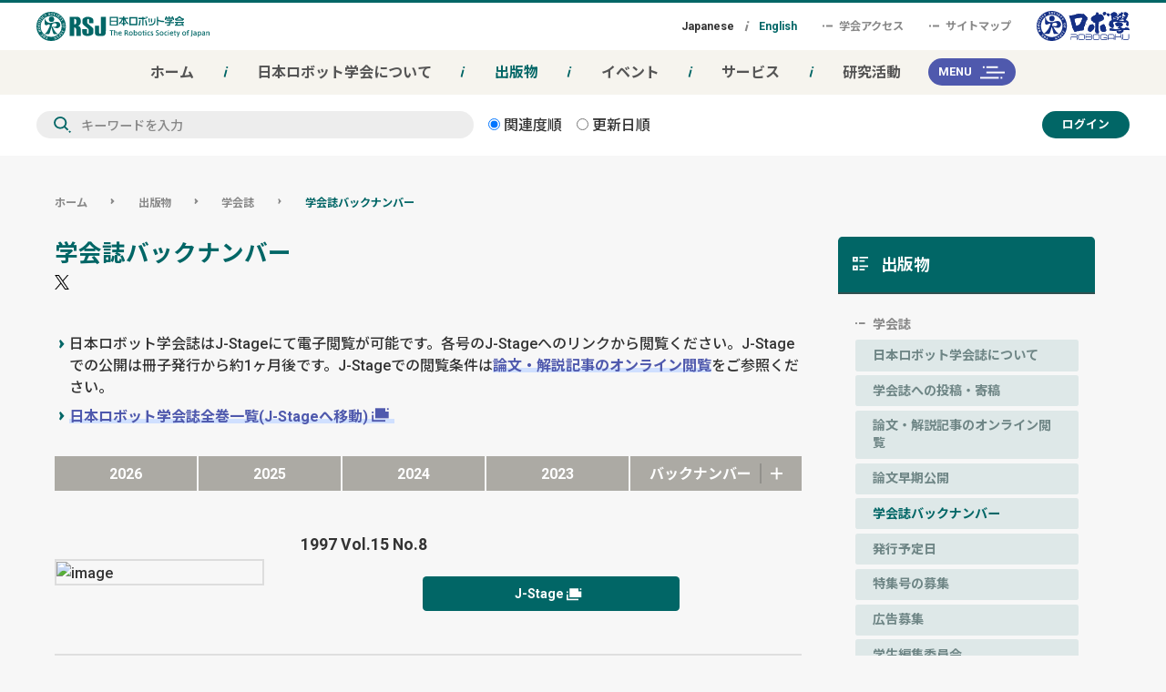

--- FILE ---
content_type: text/html; charset=UTF-8
request_url: https://www.rsj.or.jp/pub/jrsj/archive/index.html?ref=944
body_size: 7809
content:
<!doctype html>
<html class="no-js" lang="ja">
<head>
<meta charset="utf-8">
<meta http-equiv="x-dns-prefetch-control" content="on">
<meta name="viewport" content="width=device-width, initial-scale=1, shrink-to-fit=no, user-scalable=no">
<meta name="format-detection" content="telephone=no">

<title>学会誌バックナンバー｜日本ロボット学会 - The Robotics Society of Japan</title>
<meta name="title" content="学会誌バックナンバー｜日本ロボット学会 - The Robotics Society of Japan">
<meta name="description" content="日本ロボット学会の公式Webサイトです。">

<link rel="canonical" href="https://www.rsj.or.jp/pub/jrsj/archive/index.html">

<link rel="icon" href="/favicon.ico">
<link rel="apple-touch-icon" sizes="180x180" href="/apple-touch-icon.png">
<script src="/mail.js"></script>

<!-- /// Resource Hints /// -->
<link rel="preconnect dns-prefetch" href="https://www.rsj.or.jp">
<link rel="preconnect dns-prefetch" href="https://fonts.gstatic.com">
<link rel="preconnect dns-prefetch" href="https://fonts.googleapis.com">
<link rel="preconnect dns-prefetch" href="https://ajax.googleapis.com">
<link rel="preconnect dns-prefetch" href="https://www.googletagmanager.com">
<link rel="preconnect dns-prefetch" href="https://www.google-analytics.com">
<link rel="preconnect dns-prefetch" href="https://cdn.jsdelivr.net">
<link rel="preconnect dns-prefetch" href="https://instant.page">
<link rel="preconnect dns-prefetch" href="https://use.fontawesome.com">
<link rel="preconnect dns-prefetch" href="https://twitter.com">
<link rel="preconnect dns-prefetch" href="https://www.facebook.com">
<link rel="preconnect dns-prefetch" href="https://connect.facebook.net">
<!-- /// End Resource Hints /// -->

<!-- /// Common OGP /// -->
<meta property="og:site_name" content="日本ロボット学会 - The Robotics Society of Japan">
<meta property="og:title" content="学会誌バックナンバー｜日本ロボット学会 - The Robotics Society of Japan">
<meta property="og:description" content="日本ロボット学会の公式Webサイトです。">
<meta property="og:url" content="https://www.rsj.or.jp/">
<meta property="og:type" content="website">
<meta property="og:image" content="https://www.rsj.or.jp/img-social.png">
<!-- /// End Common OGP /// -->

<!-- /// Twitter OGP /// -->
<meta name="twitter:card" content="summary_large_image">
<meta name="twitter:title" content="学会誌バックナンバー｜日本ロボット学会 - The Robotics Society of Japan">
<meta name="twitter:description" content="日本ロボット学会の公式Webサイトです。">
<meta name="twitter:url" content="https://www.rsj.or.jp/">
<meta name="twitter:image" content="https://www.rsj.or.jp/img-social.png">
<!-- /// End Twitter OGP /// -->

<!--
<link rel="stylesheet" href="/common/css/ress.css">
<link rel="stylesheet" href="/common/css/icomoon.css">
<link rel="stylesheet" href="/common/css/main.css">
-->
<link rel="stylesheet" href="/common/css/style.css">
<link rel="stylesheet" href="/user.css">
<link rel="stylesheet" href="https://fonts.googleapis.com/css2?family=Noto+Sans+JP:wght@100;300;400;500;700;900&family=Roboto:wght@100;300;400;500;700;900&display=swap">
<link rel="stylesheet" href="https://use.fontawesome.com/releases/v5.8.2/css/all.css" integrity="sha384-oS3vJWv+0UjzBfQzYUhtDYW+Pj2yciDJxpsK1OYPAYjqT085Qq/1cq5FLXAZQ7Ay" crossorigin="anonymous">

<base href="https://www.rsj.or.jp/">

<!-- Google Tag Manager -->
<script>(function(w,d,s,l,i){w[l]=w[l]||[];w[l].push({'gtm.start':
new Date().getTime(),event:'gtm.js'});var f=d.getElementsByTagName(s)[0],
j=d.createElement(s),dl=l!='dataLayer'?'&l='+l:'';j.async=true;j.src=
'https://www.googletagmanager.com/gtm.js?id='+i+dl;f.parentNode.insertBefore(j,f);
})(window,document,'script','dataLayer','GTM-WCKDZN2');</script>
<!-- End Google Tag Manager -->
</head>

<body class="tmp35 pg480 up4">
<!-- Google Tag Manager (noscript) -->
<noscript><iframe src="https://www.googletagmanager.com/ns.html?id=GTM-WCKDZN2"
height="0" width="0" style="display:none;visibility:hidden"></iframe></noscript>
<!-- End Google Tag Manager (noscript) -->
<div id="fb-root"></div>
<script async defer crossorigin="anonymous" src="https://connect.facebook.net/ja_JP/sdk.js#xfbml=1&version=v4.0"></script>

<header class="mn-head">
	<div class="mn-head_fxd">
		<!-- /// General Header /// -->
		<div class="mn-head_inr">
							<div class="logo -mh-rsj-logo">
									<a class="logo_lnk" href="/">
						<svg class="utl-chg-svg-col" viewBox="0 0 312 53"><title>日本ロボット学会 - The Robotics Society of Japan</title><use xlink:href="/common/img/svg_sprite_logo.svg#logo-rsj" /></svg>
					</a>
								</div>
						
			<div class="lst-otr">
				<ul class="lng-lst">
<li class="lng-lst_itm">
		<span class="lng-lst_txt-wrp" data-lng="JP"><span>Japanese</span></span>
	</li>
	<li class="lng-lst_itm">
		<a class="lng-lst_lnk is-actv" href="en/pub/jrsj/archive/index.html?ref=944"><span class="lng-lst_txt-wrp" data-lng="EN"><span>English</span></span></a>
	</li>
</ul>

<ul class="sub-lnk-lst">
	<li class="sub-lnk-lst_itm">
		<a class="sub-lnk-lst_lnk" href="info/access.html">
			<svg class="icn -gen-s-icn utl-chg-svg-col" viewBox="0 0 110 110"><use xlink:href="/common/img/svg_sprite_icns.svg#icn-gen-s" /></svg>学会アクセス
		</a>
	</li>
	<li class="sub-lnk-lst_itm">
		<a class="sub-lnk-lst_lnk" href="sitemap.html">
			<svg class="icn -gen-s-icn utl-chg-svg-col" viewBox="0 0 110 110"><use xlink:href="/common/img/svg_sprite_icns.svg#icn-gen-s" /></svg>サイトマップ
		</a>
	</li>
</ul>


			</div>
			
			<div class="logo -rbgk-logo">
				<a class="logo_lnk" href="https://robogaku.jp/">
					<svg class="utl-chg-svg-col" viewBox="0 0 326 106"><title>ロボ学 - ROBOGAKU</title><use xlink:href="/common/img/svg_sprite_logo.svg#logo-rbgk" /></svg>
				</a>
			</div>
		</div>
		<!-- /// End General Header /// -->
		
		<!-- /// Main Navigation /// -->
		<nav class="mn-nav">
			<div class="mn-nav_inr -prm-inr">
				<div class="nav-lst-otr">
					<ul class="nav-lst">
	<li class="nav-lst_itm -lv01"><a class="nav-lst_lnk" href="https://www.rsj.or.jp/" >ホーム</a></li>


	<li class="nav-lst_itm -lv01"><a class="nav-lst_lnk" href="https://www.rsj.or.jp/info/" >日本ロボット学会について</a></li>


	<li class="nav-lst_itm -lv01 is-actv"><a class="nav-lst_lnk" href="https://www.rsj.or.jp/pub/" >出版物</a></li>


	<li class="nav-lst_itm -lv01"><a class="nav-lst_lnk" href="https://www.rsj.or.jp/event/" >イベント</a></li>


	<li class="nav-lst_itm -lv01"><a class="nav-lst_lnk" href="https://www.rsj.or.jp/service/" >サービス</a></li>


	<li class="nav-lst_itm -lv01"><a class="nav-lst_lnk" href="https://www.rsj.or.jp/activity/" >研究活動</a></li>

</ul>

				</div>
				
				<div class="btn -nav-btn utl-ovr js-opn-nav">MENU</div>
			</div>
			
			<div class="mn-nav_inr -scnd-inr">
				<form class="doc-srch" action="docsearch.html">
    <div class="doc-srch_bdy">
        <input class="doc-srch_kw" type="text" name="keyword" value="キーワードを入力" onfocus="this.value=(this.value=='キーワードを入力')? '' : this.value ;">
        <button class="utl-visually-hdn" type="submit">検索</button>
    </div>
    <div class="doc-srch_flx -rdo">
        <label class="doc-srch_rdo-lbl">
            <input type="radio" name="orderby" value="rel" checked>
            関連度順
        </label>
        <label class="doc-srch_rdo-lbl">
            <input type="radio" name="orderby" value="date">
            更新日順
        </label>
    </div> 
</form>


				<div class="lgn-otr">
   <p><a class="btn -login-btn utl-ovr" href="https://smms.kktcs.co.jp/smms2/loginmember/rsj?l=ja">ログイン</a></p>
 
<div class="btn -nav-btn utl-ovr js-opn-nav">MENU</div>
</div>








			</div>
		</nav>
		<!-- /// End Main Navigation /// -->
	</div>
	
	<!-- /// Overlay Navigation /// -->
	<div class="fxd-nav-otr">
		<div class="fxd-nav">
			<div class="logo -mh-rsj-logo">
				<a class="logo_lnk" href="/">
					<svg class="utl-chg-svg-col" viewBox="0 0 312 53"><title>日本ロボット学会 - The Robotics Society of Japan</title><use xlink:href="/common/img/svg_sprite_logo.svg#logo-rsj" /></svg>
				</a>
			</div>
			
			<form class="doc-srch" action="docsearch.html">
    <div class="doc-srch_bdy">
        <input class="doc-srch_kw" type="text" name="keyword" value="キーワードを入力" onfocus="this.value=(this.value=='キーワードを入力')? '' : this.value ;">
        <button class="utl-visually-hdn" type="submit">検索</button>
    </div>
    <div class="doc-srch_flx -rdo">
        <label class="doc-srch_rdo-lbl">
            <input type="radio" name="orderby" value="rel" checked>
            関連度順
        </label>
        <label class="doc-srch_rdo-lbl">
            <input type="radio" name="orderby" value="date">
            更新日順
        </label>
    </div> 
</form>


			
			<ul class="cnt-lst">
	<li class="cnt-lst_itm -lv01"><a class="cnt-lst_lnk" href="https://www.rsj.or.jp/info/" ><svg class="icn -gen-s-icn utl-chg-svg-col" viewBox="0 0 110 110"><use xlink:href="/common/img/svg_sprite_icns.svg#icn-gen-s" /></svg>日本ロボット学会について</a><ul class="cnt-lst -ch-lst">
	<li class="cnt-lst_itm -lv02"><a class="cnt-lst_lnk" href="https://www.rsj.or.jp/info/news/index.html" >学会からのお知らせ</a></li>


	<li class="cnt-lst_itm -lv02"><a class="cnt-lst_lnk" href="https://www.rsj.or.jp/info/jobnews/" >求人情報</a></li>


	<li class="cnt-lst_itm -lv02"><a class="cnt-lst_lnk" href="https://www.rsj.or.jp/info/about/outline.html" >学会案内</a></li>


	<li class="cnt-lst_itm -lv02"><a class="cnt-lst_lnk" href="https://www.rsj.or.jp/info/admission/index.html" >入会申請等</a></li>


	<li class="cnt-lst_itm -lv02"><a class="cnt-lst_lnk" href="https://www.rsj.or.jp/info/change/" >会員の諸手続き</a></li>


	<li class="cnt-lst_itm -lv02"><a class="cnt-lst_lnk" href="https://www.rsj.or.jp/info/awards/category/" >表彰</a></li>


	<li class="cnt-lst_itm -lv02"><a class="cnt-lst_lnk" href="https://www.rsj.or.jp/info/compliance/ethics.html" >コンプライアンス</a></li>


	<li class="cnt-lst_itm -lv02"><a class="cnt-lst_lnk" href="https://www.rsj.or.jp/info/imagedata.html" >学会ロゴデータ</a></li>


	<li class="cnt-lst_itm -lv02"><a class="cnt-lst_lnk" href="https://www.rsj.or.jp/info/access.html" >学会アクセス</a></li>


	<li class="cnt-lst_itm -lv02"><a class="cnt-lst_lnk" href="https://www.rsj.or.jp/info/related_link.html" >関連学協会／団体</a></li>


	<li class="cnt-lst_itm -lv02"><a class="cnt-lst_lnk" href="https://www.rsj.or.jp/info/contact/" >お問い合わせ</a></li>

</ul></li>


	<li class="cnt-lst_itm -lv01 is-actv"><a class="cnt-lst_lnk" href="https://www.rsj.or.jp/pub/" ><svg class="icn -gen-s-icn utl-chg-svg-col" viewBox="0 0 110 110"><use xlink:href="/common/img/svg_sprite_icns.svg#icn-gen-s" /></svg>出版物</a><ul class="cnt-lst -ch-lst">
	<li class="cnt-lst_itm -lv02"><a class="cnt-lst_lnk" href="https://www.rsj.or.jp/pub/jrsj/about.html" >学会誌</a></li>


	<li class="cnt-lst_itm -lv02"><a class="cnt-lst_lnk" href="https://www.rsj.or.jp/pub/ar/about.html" >欧文誌</a></li>


	<li class="cnt-lst_itm -lv02"><a class="cnt-lst_lnk" href="https://www.rsj.or.jp/pub/text/p20230215.html" >書籍出版の紹介</a></li>


	<li class="cnt-lst_itm -lv02"><a class="cnt-lst_lnk" href="https://www.rsj.or.jp/pub/backnumber.html" >出版物頒布</a></li>

</ul></li>


	<li class="cnt-lst_itm -lv01"><a class="cnt-lst_lnk" href="https://www.rsj.or.jp/event/" ><svg class="icn -gen-s-icn utl-chg-svg-col" viewBox="0 0 110 110"><use xlink:href="/common/img/svg_sprite_icns.svg#icn-gen-s" /></svg>イベント</a><ul class="cnt-lst -ch-lst">
	<li class="cnt-lst_itm -lv02"><a class="cnt-lst_lnk" href="https://www.rsj.or.jp/event/acrsj/" >学術講演会</a></li>


	<li class="cnt-lst_itm -lv02"><a class="cnt-lst_lnk" href="https://www.rsj.or.jp/event/seminar/news/" >ロボット工学セミナー</a></li>


	<li class="cnt-lst_itm -lv02"><a class="cnt-lst_lnk" href="https://www.rsj.or.jp/event/for_kids/" >ロボット教育セミナー（小中学生向け）</a></li>


	<li class="cnt-lst_itm -lv02"><a class="cnt-lst_lnk" href="https://www.rsj.or.jp/event/openforum/" >オープンフォーラム</a></li>


	<li class="cnt-lst_itm -lv02"><a class="cnt-lst_lnk" href="https://www.rsj.or.jp/event/gender-junior/" >女子中高生向けセミナー[ダイバーシティ推進委員会]</a></li>


	<li class="cnt-lst_itm -lv02"><a class="cnt-lst_lnk" href="https://www.rsj.or.jp/event/gender-engineer/" >工学系女子学生・女性技術者研究者向けセミナー[ダイバーシティ推進委員会]</a></li>


	<li class="cnt-lst_itm -lv02"><a class="cnt-lst_lnk" href="https://www.rsj.or.jp/event/40thaniv.html" >日本ロボット学会創立40年記念行事</a></li>


	<li class="cnt-lst_itm -lv02"><a class="cnt-lst_lnk" href="https://www.rsj.or.jp/event/symposia/" >ロボティクスシンポジア</a></li>


	<li class="cnt-lst_itm -lv02"><a class="cnt-lst_lnk" href="https://www.rsj.or.jp/event/international/" >国際会議</a></li>


	<li class="cnt-lst_itm -lv02"><a class="cnt-lst_lnk" href="https://www.rsj.or.jp/event/irh/" >インターナショナルロボットハイスクール（IRH）</a></li>


	<li class="cnt-lst_itm -lv02"><a class="cnt-lst_lnk" href="https://www.rsj.or.jp/event/list_others/index.html" >共催・協賛・後援 他</a></li>


	<li class="cnt-lst_itm -lv02"><a class="cnt-lst_lnk" href="https://www.rsj.or.jp/event/emergency.html" >災害時に於ける当学会行事の対処方針</a></li>

</ul></li>


	<li class="cnt-lst_itm -lv01"><a class="cnt-lst_lnk" href="https://www.rsj.or.jp/service/" ><svg class="icn -gen-s-icn utl-chg-svg-col" viewBox="0 0 110 110"><use xlink:href="/common/img/svg_sprite_icns.svg#icn-gen-s" /></svg>サービス</a><ul class="cnt-lst -ch-lst">
	<li class="cnt-lst_itm -lv02"><a class="cnt-lst_lnk" href="https://www.rsj.or.jp/service/member/" >オンラインサービス（会員専用）</a></li>


	<li class="cnt-lst_itm -lv02"><a class="cnt-lst_lnk" href="https://www.rsj.or.jp/service/open.html" >一般公開サービス</a></li>


	<li class="cnt-lst_itm -lv02"><a class="cnt-lst_lnk" href="https://www.rsj.or.jp/service/mail-form/" >メール配信依頼フォーム</a></li>

</ul></li>


	<li class="cnt-lst_itm -lv01"><a class="cnt-lst_lnk" href="https://www.rsj.or.jp/activity/" ><svg class="icn -gen-s-icn utl-chg-svg-col" viewBox="0 0 110 110"><use xlink:href="/common/img/svg_sprite_icns.svg#icn-gen-s" /></svg>研究活動</a><ul class="cnt-lst -ch-lst">
	<li class="cnt-lst_itm -lv02"><a class="cnt-lst_lnk" href="https://www.rsj.or.jp/activity/committees-sig/index.html" >研究専門委員会</a></li>


	<li class="cnt-lst_itm -lv02"><a class="cnt-lst_lnk" href="https://www.rsj.or.jp/activity/committees-mission/index.html" >学会特命委員会</a></li>


	<li class="cnt-lst_itm -lv02"><a class="cnt-lst_lnk" href="https://www.rsj.or.jp/activity/past-activity/committees-sg/" >過去の活動アーカイブ</a></li>

</ul></li>

</ul>

		</div>
		<div class="fxd-bnt-otr">
			<div class="btn -nav-btn -nav-cls-btn utl-ovr js-cls-nav">CLOSE</div>
		</div>
		<div class="overlay"></div>
	</div>
	<!-- /// End Overlay Navigation /// -->
</header>
<main class="mn-cnt">
<div class="-sub-cnt">
	<div class="bc-lst-otr">
		<ul class="bc-lst"><li class="bc-lst_itm"><a class="bc-lst_lnk" href="https://www.rsj.or.jp/">ホーム</a></li><li class="bc-lst_itm"><svg class="icn -lst-arw-icn utl-chg-svg-col" viewBox="0 0 210 210"><use xlink:href="common/img/svg_sprite_icns.svg#icn-lst-arw" /></svg><a class="bc-lst_lnk" href="https://www.rsj.or.jp/pub/">出版物</a></li><li class="bc-lst_itm"><svg class="icn -lst-arw-icn utl-chg-svg-col" viewBox="0 0 210 210"><use xlink:href="common/img/svg_sprite_icns.svg#icn-lst-arw" /></svg><a class="bc-lst_lnk" href="https://www.rsj.or.jp/pub/jrsj/about.html">学会誌</a></li><li class="bc-lst_itm"><svg class="icn -lst-arw-icn utl-chg-svg-col" viewBox="0 0 210 210"><use xlink:href="common/img/svg_sprite_icns.svg#icn-lst-arw" /></svg><a class="bc-lst_lnk is-actv" href="https://www.rsj.or.jp/pub/jrsj/archive/index.html">学会誌バックナンバー</a></li></ul>




	</div>

	<div class="mn-cnt_inr">
		<article class="mn-art">
			<header class="mn-art-head">
			<h1 class="mn-art-head_ttl">
<!-- 欧文誌詳細 -->
学会誌バックナンバー
<!-- qm-edit 480 'ページ編集' --></h1>
			<ul class="sns-lst">
	<li class="sns-lst_itm">
		<div class="btn -sns-btn -tw-btn utl-ovr">
			<a class="btn_lnk" href="https://twitter.com/share?text=%E5%AD%A6%E4%BC%9A%E8%AA%8C%E3%83%90%E3%83%83%E3%82%AF%E3%83%8A%E3%83%B3%E3%83%90%E3%83%BC%EF%BD%9C%E6%97%A5%E6%9C%AC%E3%83%AD%E3%83%9C%E3%83%83%E3%83%88%E5%AD%A6%E4%BC%9A+-+The+Robotics+Society+of+Japan&hashtags=%E6%97%A5%E6%9C%AC%E3%83%AD%E3%83%9C%E3%83%83%E3%83%88%E5%AD%A6%E4%BC%9A%2CRSJ%2CtheRoboticsSocietyOfJapan&url=https://www.rsj.or.jp/pub/jrsj/archive/index.html?ref=944" onclick="window.open(this.href, 'tweetwindow', 'width=500, height=450, personalbar=0, toolbar=0, scrollbars=1, sizable=1'); return false;">
				<svg class="btn_icn utl-chg-svg-col" viewBox="0 0 250 250"><title>Twitter</title><use xlink:href="common/img/svg_sprite_icns.svg#icn-tw" /></svg>
			</a>
		</div>
	</li>
	<li class="sns-lst_itm">
		<div class="fb-share-button" data-href="https://www.rsj.or.jp/pub/jrsj/archive/index.html?ref=944" data-layout="button_count" data-size="small"><a target="_blank" href="https://www.facebook.com/sharer/sharer.php?u=https%3A%2F%2Fwww.rsj.or.jp%2Fpub%2Fjrsj%2Farchive%2Findex.html%3Fref%3D944&amp;src=sdkpreparse" class="fb-xfbml-parse-ignore">シェア</a></div>
	</li>
</ul>
			</header>
			<section>
<section>
<ul class="tri">

<li>日本ロボット学会誌はJ-Stageにて電子閲覧が可能です。各号のJ-Stageへのリンクから閲覧ください。J-Stageでの公開は冊子発行から約1ヶ月後です。J-Stageでの閲覧条件は<a href="https://www.rsj.or.jp/pub/jrsj/online.html">論文・解説記事のオンライン閲覧</a>をご参照ください。</li>

<li><a href="https://www.jstage.jst.go.jp/browse/jrsj/-char/ja/" target="_blank">日本ロボット学会誌全巻一覧(J-Stageへ移動)</a></li>
</ul>
</section>
</section>
<div class="tab-menu">
<ul class="tab-lst">




<li class="tab-lst_itm "><a class="tab-lst_lnk" href="pub/jrsj/archive/index.html?ref=2634">2026</a></li><li class="tab-lst_itm "><a class="tab-lst_lnk" href="pub/jrsj/archive/index.html?ref=2459">2025</a></li><li class="tab-lst_itm "><a class="tab-lst_lnk" href="pub/jrsj/archive/index.html?ref=2291">2024</a></li><li class="tab-lst_itm "><a class="tab-lst_lnk" href="pub/jrsj/archive/index.html?ref=2124">2023</a></li>

<li class="tab-lst_itm -bn-itm"><a class="tab-lst_lnk"><span class="tab-lst_wrp">バックナンバー</span><hr><spna class="bn-tgl"></spna></a></li>
</ul>

<ul class="bak-num-lst">
<li class="bak-num-lst_itm "><a class="bak-num-lst_lnk" href="pub/jrsj/archive/index.html?ref=2634">2026</a></li><li class="bak-num-lst_itm "><a class="bak-num-lst_lnk" href="pub/jrsj/archive/index.html?ref=2459">2025</a></li><li class="bak-num-lst_itm "><a class="bak-num-lst_lnk" href="pub/jrsj/archive/index.html?ref=2291">2024</a></li><li class="bak-num-lst_itm "><a class="bak-num-lst_lnk" href="pub/jrsj/archive/index.html?ref=2124">2023</a></li><li class="bak-num-lst_itm "><a class="bak-num-lst_lnk" href="pub/jrsj/archive/index.html?ref=1985">2022</a></li><li class="bak-num-lst_itm "><a class="bak-num-lst_lnk" href="pub/jrsj/archive/index.html?ref=1808">2021</a></li><li class="bak-num-lst_itm "><a class="bak-num-lst_lnk" href="pub/jrsj/archive/index.html?ref=1679">2020</a></li><li class="bak-num-lst_itm "><a class="bak-num-lst_lnk" href="pub/jrsj/archive/index.html?ref=938">2019</a></li><li class="bak-num-lst_itm "><a class="bak-num-lst_lnk" href="pub/jrsj/archive/index.html?ref=656">2018</a></li><li class="bak-num-lst_itm "><a class="bak-num-lst_lnk" href="pub/jrsj/archive/index.html?ref=655">2017</a></li><li class="bak-num-lst_itm "><a class="bak-num-lst_lnk" href="pub/jrsj/archive/index.html?ref=654">2016</a></li><li class="bak-num-lst_itm "><a class="bak-num-lst_lnk" href="pub/jrsj/archive/index.html?ref=653">2015</a></li><li class="bak-num-lst_itm "><a class="bak-num-lst_lnk" href="pub/jrsj/archive/index.html?ref=652">2014</a></li><li class="bak-num-lst_itm "><a class="bak-num-lst_lnk" href="pub/jrsj/archive/index.html?ref=651">2013</a></li><li class="bak-num-lst_itm "><a class="bak-num-lst_lnk" href="pub/jrsj/archive/index.html?ref=650">2012</a></li><li class="bak-num-lst_itm "><a class="bak-num-lst_lnk" href="pub/jrsj/archive/index.html?ref=649">2011</a></li><li class="bak-num-lst_itm "><a class="bak-num-lst_lnk" href="pub/jrsj/archive/index.html?ref=648">2010</a></li><li class="bak-num-lst_itm "><a class="bak-num-lst_lnk" href="pub/jrsj/archive/index.html?ref=647">2009</a></li><li class="bak-num-lst_itm "><a class="bak-num-lst_lnk" href="pub/jrsj/archive/index.html?ref=646">2008</a></li><li class="bak-num-lst_itm "><a class="bak-num-lst_lnk" href="pub/jrsj/archive/index.html?ref=645">2007</a></li><li class="bak-num-lst_itm "><a class="bak-num-lst_lnk" href="pub/jrsj/archive/index.html?ref=644">2006</a></li><li class="bak-num-lst_itm "><a class="bak-num-lst_lnk" href="pub/jrsj/archive/index.html?ref=643">2005</a></li><li class="bak-num-lst_itm "><a class="bak-num-lst_lnk" href="pub/jrsj/archive/index.html?ref=642">2004</a></li><li class="bak-num-lst_itm "><a class="bak-num-lst_lnk" href="pub/jrsj/archive/index.html?ref=641">2003</a></li><li class="bak-num-lst_itm "><a class="bak-num-lst_lnk" href="pub/jrsj/archive/index.html?ref=640">2002</a></li><li class="bak-num-lst_itm "><a class="bak-num-lst_lnk" href="pub/jrsj/archive/index.html?ref=639">2001</a></li><li class="bak-num-lst_itm "><a class="bak-num-lst_lnk" href="pub/jrsj/archive/index.html?ref=508">2000</a></li><li class="bak-num-lst_itm "><a class="bak-num-lst_lnk" href="pub/jrsj/archive/index.html?ref=507">1999</a></li><li class="bak-num-lst_itm "><a class="bak-num-lst_lnk" href="pub/jrsj/archive/index.html?ref=795">1998</a></li><li class="bak-num-lst_itm is-actv"><a class="bak-num-lst_lnk" href="pub/jrsj/archive/index.html?ref=944">1997</a></li><li class="bak-num-lst_itm "><a class="bak-num-lst_lnk" href="pub/jrsj/archive/index.html?ref=943">1996</a></li><li class="bak-num-lst_itm "><a class="bak-num-lst_lnk" href="pub/jrsj/archive/index.html?ref=942">1995</a></li><li class="bak-num-lst_itm "><a class="bak-num-lst_lnk" href="pub/jrsj/archive/index.html?ref=941">1994</a></li><li class="bak-num-lst_itm "><a class="bak-num-lst_lnk" href="pub/jrsj/archive/index.html?ref=940">1993</a></li><li class="bak-num-lst_itm "><a class="bak-num-lst_lnk" href="pub/jrsj/archive/index.html?ref=478">1992</a></li><li class="bak-num-lst_itm "><a class="bak-num-lst_lnk" href="pub/jrsj/archive/index.html?ref=475">1991</a></li><li class="bak-num-lst_itm "><a class="bak-num-lst_lnk" href="pub/jrsj/archive/index.html?ref=467">1990</a></li><li class="bak-num-lst_itm "><a class="bak-num-lst_lnk" href="pub/jrsj/archive/index.html?ref=466">1989</a></li><li class="bak-num-lst_itm "><a class="bak-num-lst_lnk" href="pub/jrsj/archive/index.html?ref=465">1988</a></li><li class="bak-num-lst_itm "><a class="bak-num-lst_lnk" href="pub/jrsj/archive/index.html?ref=464">1987</a></li><li class="bak-num-lst_itm "><a class="bak-num-lst_lnk" href="pub/jrsj/archive/index.html?ref=463">1986</a></li><li class="bak-num-lst_itm "><a class="bak-num-lst_lnk" href="pub/jrsj/archive/index.html?ref=462">1985</a></li><li class="bak-num-lst_itm "><a class="bak-num-lst_lnk" href="pub/jrsj/archive/index.html?ref=461">1984</a></li><li class="bak-num-lst_itm "><a class="bak-num-lst_lnk" href="pub/jrsj/archive/index.html?ref=460">1983</a></li>
</ul>
</div>




<section class="list_box">
 
  <!-- 日本語での出力 -->
  <section class="list_item">
  <figure class="utl-mbl-hdn"><image src="content/images/pub/jrsj/cover15-08.jpg" alt="image"/></figure>

  <div>
<!-- qm-edit 798 '編集' -->
  <h2>1997 Vol.15 No.8<span class="lng-ttl"></span></h2>
  <figure class="utl-pc-hdn"><image src="content/images/pub/jrsj/cover15-08.jpg" alt="image"/></figure>

  <ul class="btn-lst">


  <li class="btn-lst_itm"><span class="bt2 grn"><a href="https://www.jstage.jst.go.jp/browse/jrsj/15/8/_contents/-char/ja/" target="_blank"><span>J-Stage</span></a></span></li>

  </ul>

  </div>
  </section>

 
  <!-- 日本語での出力 -->
  <section class="list_item">
  <figure class="utl-mbl-hdn"><image src="content/images/pub/jrsj/cover15-07.jpg" alt="image"/></figure>

  <div>
<!-- qm-edit 829 '編集' -->
  <h2>1997 Vol.15 No.7<span class="lng-ttl"></span></h2>
  <figure class="utl-pc-hdn"><image src="content/images/pub/jrsj/cover15-07.jpg" alt="image"/></figure>

  <ul class="btn-lst">


  <li class="btn-lst_itm"><span class="bt2 grn"><a href="https://www.jstage.jst.go.jp/browse/jrsj/15/7/_contents/-char/ja/" target="_blank"><span>J-Stage</span></a></span></li>

  </ul>

  </div>
  </section>

 
  <!-- 日本語での出力 -->
  <section class="list_item">
  <figure class="utl-mbl-hdn"><image src="content/images/pub/jrsj/cover15-06.jpg" alt="image"/></figure>

  <div>
<!-- qm-edit 828 '編集' -->
  <h2>1997 Vol.15 No.6<span class="lng-ttl"></span></h2>
  <figure class="utl-pc-hdn"><image src="content/images/pub/jrsj/cover15-06.jpg" alt="image"/></figure>

  <ul class="btn-lst">


  <li class="btn-lst_itm"><span class="bt2 grn"><a href="https://www.jstage.jst.go.jp/browse/jrsj/15/6/_contents/-char/ja/" target="_blank"><span>J-Stage</span></a></span></li>

  </ul>

  </div>
  </section>

 
  <!-- 日本語での出力 -->
  <section class="list_item">
  <figure class="utl-mbl-hdn"><image src="content/images/pub/jrsj/cover15-05.jpg" alt="image"/></figure>

  <div>
<!-- qm-edit 827 '編集' -->
  <h2>1997 Vol.15 No.5<span class="lng-ttl"></span></h2>
  <figure class="utl-pc-hdn"><image src="content/images/pub/jrsj/cover15-05.jpg" alt="image"/></figure>

  <ul class="btn-lst">


  <li class="btn-lst_itm"><span class="bt2 grn"><a href="https://www.jstage.jst.go.jp/browse/jrsj/15/5/_contents/-char/ja/" target="_blank"><span>J-Stage</span></a></span></li>

  </ul>

  </div>
  </section>

 
  <!-- 日本語での出力 -->
  <section class="list_item">
  <figure class="utl-mbl-hdn"><image src="content/images/pub/jrsj/cover15-04.jpg" alt="image"/></figure>

  <div>
<!-- qm-edit 826 '編集' -->
  <h2>1997 Vol.15 No.4<span class="lng-ttl"></span></h2>
  <figure class="utl-pc-hdn"><image src="content/images/pub/jrsj/cover15-04.jpg" alt="image"/></figure>

  <ul class="btn-lst">


  <li class="btn-lst_itm"><span class="bt2 grn"><a href="https://www.jstage.jst.go.jp/browse/jrsj/15/4/_contents/-char/ja/" target="_blank"><span>J-Stage</span></a></span></li>

  </ul>

  </div>
  </section>

 
  <!-- 日本語での出力 -->
  <section class="list_item">
  <figure class="utl-mbl-hdn"><image src="content/images/pub/jrsj/cover15-03.jpg" alt="image"/></figure>

  <div>
<!-- qm-edit 825 '編集' -->
  <h2>1997 Vol.15 No.3<span class="lng-ttl"></span></h2>
  <figure class="utl-pc-hdn"><image src="content/images/pub/jrsj/cover15-03.jpg" alt="image"/></figure>

  <ul class="btn-lst">


  <li class="btn-lst_itm"><span class="bt2 grn"><a href="https://www.jstage.jst.go.jp/browse/jrsj/15/3/_contents/-char/ja/" target="_blank"><span>J-Stage</span></a></span></li>

  </ul>

  </div>
  </section>

 
  <!-- 日本語での出力 -->
  <section class="list_item">
  <figure class="utl-mbl-hdn"><image src="content/images/pub/jrsj/cover15-02.jpg" alt="image"/></figure>

  <div>
<!-- qm-edit 824 '編集' -->
  <h2>1997 Vol.15 No.2<span class="lng-ttl"></span></h2>
  <figure class="utl-pc-hdn"><image src="content/images/pub/jrsj/cover15-02.jpg" alt="image"/></figure>

  <ul class="btn-lst">


  <li class="btn-lst_itm"><span class="bt2 grn"><a href="https://www.jstage.jst.go.jp/browse/jrsj/15/2/_contents/-char/ja/" target="_blank"><span>J-Stage</span></a></span></li>

  </ul>

  </div>
  </section>

 
  <!-- 日本語での出力 -->
  <section class="list_item">
  <figure class="utl-mbl-hdn"><image src="content/images/pub/jrsj/cover15-01.jpg" alt="image"/></figure>

  <div>
<!-- qm-edit 823 '編集' -->
  <h2>1997 Vol.15 No.1<span class="lng-ttl"></span></h2>
  <figure class="utl-pc-hdn"><image src="content/images/pub/jrsj/cover15-01.jpg" alt="image"/></figure>

  <ul class="btn-lst">


  <li class="btn-lst_itm"><span class="bt2 grn"><a href="https://www.jstage.jst.go.jp/browse/jrsj/15/1/_contents/-char/ja/" target="_blank"><span>J-Stage</span></a></span></li>

  </ul>

  </div>
  </section>


</section>




			
		</article>
		
		<aside class="cnt-asd">
			

	<h4 class="cnt-asd_ttl"><a class="cnt-asd_ttl-lnk" href="https://www.rsj.or.jp/pub/">出版物</a></h4><ul class="asd-lst">
	<li class="asd-lst_itm -lv01 weblink"><a class="asd-lst_lnk" href="https://www.rsj.or.jp/pub/jrsj/about.html" >学会誌</a><ul class="asd-lst">
	<li class="asd-lst_itm -lv02"><a class="asd-lst_lnk" href="https://www.rsj.or.jp/pub/jrsj/about.html" >日本ロボット学会誌について</a></li>


	<li class="asd-lst_itm -lv02 weblink"><a class="asd-lst_lnk" href="https://www.rsj.or.jp/pub/jrsj/info/toukou.html" >学会誌への投稿・寄稿</a></li>


	<li class="asd-lst_itm -lv02"><a class="asd-lst_lnk" href="https://www.rsj.or.jp/pub/jrsj/online.html" >論文・解説記事のオンライン閲覧</a></li>


	<li class="asd-lst_itm -lv02 weblink"><a class="asd-lst_lnk" href="https://www.rsj.or.jp/pub/jrsj/advpub/index.html" >論文早期公開</a></li>


	<li class="asd-lst_itm -lv02 is-actv is-cur weblink"><a class="asd-lst_lnk" href="https://www.rsj.or.jp/pub/jrsj/archive/index.html" >学会誌バックナンバー</a></li>


	<li class="asd-lst_itm -lv02"><a class="asd-lst_lnk" href="https://www.rsj.or.jp/pub/jrsj/schedule.html" >発行予定日</a></li>


	<li class="asd-lst_itm -lv02"><a class="asd-lst_lnk" href="https://www.rsj.or.jp/pub/jrsj/applicationguide.html" >特集号の募集</a></li>


	<li class="asd-lst_itm -lv02"><a class="asd-lst_lnk" href="https://www.rsj.or.jp/pub/jrsj/ads.html" >広告募集</a></li>


	<li class="asd-lst_itm -lv02"><a class="asd-lst_lnk" href="https://www.rsj.or.jp/pub/jrsj/studentedit.html" >学生編集委員会</a></li>

</ul></li>


	<li class="asd-lst_itm -lv01 weblink"><a class="asd-lst_lnk" href="https://www.rsj.or.jp/pub/ar/about.html" >欧文誌</a></li>


	<li class="asd-lst_itm -lv01 weblink"><a class="asd-lst_lnk" href="https://www.rsj.or.jp/pub/text/p20230215.html" >書籍出版の紹介</a></li>


	<li class="asd-lst_itm -lv01"><a class="asd-lst_lnk" href="https://www.rsj.or.jp/pub/backnumber.html" >出版物頒布</a></li>

</ul>




<!-- <div class="col-sm-3">
<nav class="side_menu">


<ul><li class="lev1"><a href="https://www.rsj.or.jp/pub/jrsj/about.html" title="学会誌" >学会誌</a><ul><li class="lev2"><a href="https://www.rsj.or.jp/pub/jrsj/about.html" title="日本ロボット学会誌について" >日本ロボット学会誌について</a></li>
<li class="lev2"><a href="https://www.rsj.or.jp/pub/jrsj/info/toukou.html" title="学会誌への投稿・寄稿" >学会誌への投稿・寄稿</a></li>
<li class="lev2"><a href="https://www.rsj.or.jp/pub/jrsj/online.html" title="論文・解説記事のオンライン閲覧" >論文・解説記事のオンライン閲覧</a></li>
<li class="lev2"><a href="https://www.rsj.or.jp/pub/jrsj/advpub/index.html" title="論文早期公開" >論文早期公開</a></li>
<li class="lev2 active current"><a href="https://www.rsj.or.jp/pub/jrsj/archive/index.html" title="学会誌バックナンバー" >学会誌バックナンバー</a></li>
<li class="lev2"><a href="https://www.rsj.or.jp/pub/jrsj/schedule.html" title="発行予定日" >発行予定日</a></li>
<li class="lev2"><a href="https://www.rsj.or.jp/pub/jrsj/applicationguide.html" title="特集号の募集" >特集号の募集</a></li>
<li class="lev2"><a href="https://www.rsj.or.jp/pub/jrsj/ads.html" title="広告募集" >広告募集</a></li>
<li class="last lev2"><a href="https://www.rsj.or.jp/pub/jrsj/studentedit.html" title="学生編集委員会" >学生編集委員会</a></li>
</ul></li>
<li class="lev1"><a href="https://www.rsj.or.jp/pub/ar/about.html" title="欧文誌" >欧文誌</a></li>
<li class="lev1"><a href="https://www.rsj.or.jp/pub/text/p20230215.html" title="書籍出版の紹介" >書籍出版の紹介</a></li>
<li class="last lev1"><a href="https://www.rsj.or.jp/pub/backnumber.html" title="出版物頒布" >出版物頒布</a></li>
</ul>


</nav>
</div> -->

		</aside>
	</div>
</div>

</main>
<footer class="mn-foot">
	<!-- /// Sponsor /// -->
	<aside class="spns">
	<div class="spns_inr">
		<dl class="spns-lst">
			<div class="spns-lst_itm">
				<dt class="spns-lst_trm">広告</dt>
				<dd class="spns-lst_dsc"><a class="spns-lst_lnk" href="https://www.yaskawa.co.jp/" target="_blank" data-spns-lbl="banner03_yaskawa"><img src="content/images/banner/bn_yaskawa.gif" alt="安川電機"></a></dd>
<dd class="spns-lst_dsc"><a class="spns-lst_lnk" href="https://www.unipos.net/" target="_blank" data-spns-lbl="banner06_unipos"><img src="content/images/banner/bn_unipos.jpg" alt="ユニポス"></a></dd>
<dd class="spns-lst_dsc"><a class="spns-lst_lnk" href="https://www.editage.jp/?utm_medium=display&utm_source=gakkai-banner&utm_campaign=2022jan-gakkai-rsj" target="_blank" data-spns-lbl="banner_editage"><img src="content/images/banner/bn_editage.jpg" alt="editage"></a></dd>

			</div>
			
			<div class="spns-lst_itm">
				<dt class="spns-lst_trm">求人情報</dt>
				<dd class="spns-lst_dsc"><a class="spns-lst_lnk" href="https://downloads.cresco-inc.com/rsj/vol43-no9-appendix.pdf" target="_blank" data-spns-lbl="banner21_cresco"><img src="content/images/banner/bn_cresco20200305.jpg" alt="キャリア情報誌"></a></dd>

			</div>
			
			<div class="spns-lst_itm">
				<dt class="spns-lst_trm">関連公共団体</dt>
				<dd class="spns-lst_dsc"><a class="spns-lst_lnk" href="https://www.e-r-f.org/" target="_blank" data-spns-lbl="banner51e_erf"><img src="content/images/banner/bn_erf.jpg" alt="ERF"></a></dd>
<dd class="spns-lst_dsc"><a class="spns-lst_lnk" href="https://worldrobotsummit.org/" target="_blank" data-spns-lbl="banner52e_erf"><img src="content/images/banner/bn_wrs.jpg" alt="WRS"></a></dd>
<dd class="spns-lst_dsc"><a class="spns-lst_lnk" href="http://www.robotaward.jp/" target="_blank" data-spns-lbl="banner53e_8ra"><img src="content/images/banner/bn_0ra.jpg" alt="ロボット大賞"></a></dd>
<dd class="spns-lst_dsc"><a class="spns-lst_lnk" href="https://www.farobotsier.com/index.html" target="_blank" data-spns-lbl="banner55e_SIer"><img src="content/images/banner/banner55e_SIer.jpg" alt="SIer協会"></a></dd>
<dd class="spns-lst_dsc"><a class="spns-lst_lnk" href="https://www.youtube.com/channel/UC34QuVj6tLuLq_hc04XM4Xg" target="_blank" data-spns-lbl="banner55e_SIerYT"><img src="content/images/banner/banner55e_SIerYT.png" alt="SIer TouTubeチャンネル"></a></dd>
<dd class="spns-lst_dsc"><a class="spns-lst_lnk" href="https://www.jmfrri.gr.jp/" target="_blank" data-spns-lbl="banner56e_RRI"><img src="content/images/banner/RRI_LOGO_JPN.png" alt="RRI"></a></dd>

			</div>
		</dl>
	</div>
</aside>
	<!-- /// End Sponsor /// -->
	
	<!-- /// Footer Navigation /// -->
	<div class="foot-nav">
		<ul class="cnt-lst">
	<li class="cnt-lst_itm -lv01"><a class="cnt-lst_lnk" href="https://www.rsj.or.jp/info/" ><svg class="icn -gen-s-icn utl-chg-svg-col" viewBox="0 0 110 110"><use xlink:href="/common/img/svg_sprite_icns.svg#icn-gen-s" /></svg>日本ロボット学会について</a><ul class="cnt-lst -ch-lst">
	<li class="cnt-lst_itm -lv02"><a class="cnt-lst_lnk" href="https://www.rsj.or.jp/info/news/index.html" >学会からのお知らせ</a></li>


	<li class="cnt-lst_itm -lv02"><a class="cnt-lst_lnk" href="https://www.rsj.or.jp/info/jobnews/" >求人情報</a></li>


	<li class="cnt-lst_itm -lv02"><a class="cnt-lst_lnk" href="https://www.rsj.or.jp/info/about/outline.html" >学会案内</a></li>


	<li class="cnt-lst_itm -lv02"><a class="cnt-lst_lnk" href="https://www.rsj.or.jp/info/admission/index.html" >入会申請等</a></li>


	<li class="cnt-lst_itm -lv02"><a class="cnt-lst_lnk" href="https://www.rsj.or.jp/info/change/" >会員の諸手続き</a></li>


	<li class="cnt-lst_itm -lv02"><a class="cnt-lst_lnk" href="https://www.rsj.or.jp/info/awards/category/" >表彰</a></li>


	<li class="cnt-lst_itm -lv02"><a class="cnt-lst_lnk" href="https://www.rsj.or.jp/info/compliance/ethics.html" >コンプライアンス</a></li>


	<li class="cnt-lst_itm -lv02"><a class="cnt-lst_lnk" href="https://www.rsj.or.jp/info/imagedata.html" >学会ロゴデータ</a></li>


	<li class="cnt-lst_itm -lv02"><a class="cnt-lst_lnk" href="https://www.rsj.or.jp/info/access.html" >学会アクセス</a></li>


	<li class="cnt-lst_itm -lv02"><a class="cnt-lst_lnk" href="https://www.rsj.or.jp/info/related_link.html" >関連学協会／団体</a></li>


	<li class="cnt-lst_itm -lv02"><a class="cnt-lst_lnk" href="https://www.rsj.or.jp/info/contact/" >お問い合わせ</a></li>

</ul></li>


	<li class="cnt-lst_itm -lv01 is-actv"><a class="cnt-lst_lnk" href="https://www.rsj.or.jp/pub/" ><svg class="icn -gen-s-icn utl-chg-svg-col" viewBox="0 0 110 110"><use xlink:href="/common/img/svg_sprite_icns.svg#icn-gen-s" /></svg>出版物</a><ul class="cnt-lst -ch-lst">
	<li class="cnt-lst_itm -lv02"><a class="cnt-lst_lnk" href="https://www.rsj.or.jp/pub/jrsj/about.html" >学会誌</a></li>


	<li class="cnt-lst_itm -lv02"><a class="cnt-lst_lnk" href="https://www.rsj.or.jp/pub/ar/about.html" >欧文誌</a></li>


	<li class="cnt-lst_itm -lv02"><a class="cnt-lst_lnk" href="https://www.rsj.or.jp/pub/text/p20230215.html" >書籍出版の紹介</a></li>


	<li class="cnt-lst_itm -lv02"><a class="cnt-lst_lnk" href="https://www.rsj.or.jp/pub/backnumber.html" >出版物頒布</a></li>

</ul></li>


	<li class="cnt-lst_itm -lv01"><a class="cnt-lst_lnk" href="https://www.rsj.or.jp/event/" ><svg class="icn -gen-s-icn utl-chg-svg-col" viewBox="0 0 110 110"><use xlink:href="/common/img/svg_sprite_icns.svg#icn-gen-s" /></svg>イベント</a><ul class="cnt-lst -ch-lst">
	<li class="cnt-lst_itm -lv02"><a class="cnt-lst_lnk" href="https://www.rsj.or.jp/event/acrsj/" >学術講演会</a></li>


	<li class="cnt-lst_itm -lv02"><a class="cnt-lst_lnk" href="https://www.rsj.or.jp/event/seminar/news/" >ロボット工学セミナー</a></li>


	<li class="cnt-lst_itm -lv02"><a class="cnt-lst_lnk" href="https://www.rsj.or.jp/event/for_kids/" >ロボット教育セミナー（小中学生向け）</a></li>


	<li class="cnt-lst_itm -lv02"><a class="cnt-lst_lnk" href="https://www.rsj.or.jp/event/openforum/" >オープンフォーラム</a></li>


	<li class="cnt-lst_itm -lv02"><a class="cnt-lst_lnk" href="https://www.rsj.or.jp/event/gender-junior/" >女子中高生向けセミナー[ダイバーシティ推進委員会]</a></li>


	<li class="cnt-lst_itm -lv02"><a class="cnt-lst_lnk" href="https://www.rsj.or.jp/event/gender-engineer/" >工学系女子学生・女性技術者研究者向けセミナー[ダイバーシティ推進委員会]</a></li>


	<li class="cnt-lst_itm -lv02"><a class="cnt-lst_lnk" href="https://www.rsj.or.jp/event/40thaniv.html" >日本ロボット学会創立40年記念行事</a></li>


	<li class="cnt-lst_itm -lv02"><a class="cnt-lst_lnk" href="https://www.rsj.or.jp/event/symposia/" >ロボティクスシンポジア</a></li>


	<li class="cnt-lst_itm -lv02"><a class="cnt-lst_lnk" href="https://www.rsj.or.jp/event/international/" >国際会議</a></li>


	<li class="cnt-lst_itm -lv02"><a class="cnt-lst_lnk" href="https://www.rsj.or.jp/event/irh/" >インターナショナルロボットハイスクール（IRH）</a></li>


	<li class="cnt-lst_itm -lv02"><a class="cnt-lst_lnk" href="https://www.rsj.or.jp/event/list_others/index.html" >共催・協賛・後援 他</a></li>


	<li class="cnt-lst_itm -lv02"><a class="cnt-lst_lnk" href="https://www.rsj.or.jp/event/emergency.html" >災害時に於ける当学会行事の対処方針</a></li>

</ul></li>


	<li class="cnt-lst_itm -lv01"><a class="cnt-lst_lnk" href="https://www.rsj.or.jp/service/" ><svg class="icn -gen-s-icn utl-chg-svg-col" viewBox="0 0 110 110"><use xlink:href="/common/img/svg_sprite_icns.svg#icn-gen-s" /></svg>サービス</a><ul class="cnt-lst -ch-lst">
	<li class="cnt-lst_itm -lv02"><a class="cnt-lst_lnk" href="https://www.rsj.or.jp/service/member/" >オンラインサービス（会員専用）</a></li>


	<li class="cnt-lst_itm -lv02"><a class="cnt-lst_lnk" href="https://www.rsj.or.jp/service/open.html" >一般公開サービス</a></li>


	<li class="cnt-lst_itm -lv02"><a class="cnt-lst_lnk" href="https://www.rsj.or.jp/service/mail-form/" >メール配信依頼フォーム</a></li>

</ul></li>


	<li class="cnt-lst_itm -lv01"><a class="cnt-lst_lnk" href="https://www.rsj.or.jp/activity/" ><svg class="icn -gen-s-icn utl-chg-svg-col" viewBox="0 0 110 110"><use xlink:href="/common/img/svg_sprite_icns.svg#icn-gen-s" /></svg>研究活動</a><ul class="cnt-lst -ch-lst">
	<li class="cnt-lst_itm -lv02"><a class="cnt-lst_lnk" href="https://www.rsj.or.jp/activity/committees-sig/index.html" >研究専門委員会</a></li>


	<li class="cnt-lst_itm -lv02"><a class="cnt-lst_lnk" href="https://www.rsj.or.jp/activity/committees-mission/index.html" >学会特命委員会</a></li>


	<li class="cnt-lst_itm -lv02"><a class="cnt-lst_lnk" href="https://www.rsj.or.jp/activity/past-activity/committees-sg/" >過去の活動アーカイブ</a></li>

</ul></li>

</ul>

	</div>
	<!-- /// End Footer Navigation /// -->
	
	<!-- /// General Footer /// -->
	<div class="gen-foot">
		<div class="gen-foot_inr">
			<address class="foot-addr">
				<div class="logo -mf-rsj-logo">
					<a class="logo_lnk" href="/">
						<svg class="utl-chg-svg-col" viewBox="0 0 312 53"><title>日本ロボット学会 - The Robotics Society of Japan</title><use xlink:href="/common/img/svg_sprite_logo.svg#logo-rsj" /></svg>
					</a>
				</div>
				
				<dl class="addr-dtl">
					<div class="addr-dtl_itm">
						
						<dt class="addr-dtl_trm">一般社団法人 日本ロボット学会</dt>
						<dd class="addr-dtl_dsc">
							<p class="addr_txt">〒113-0033 東京都文京区本郷2-19-7 <span class="utl-br">ブルービルディング 2F</span></p>
							
							<ul class="addr-tel">
								<li class="addr-tel_itm">
									Tel : <a class="addr-tel_lnk" href="tel:03-3812-7594">03-3812-7594</a>
								</li>
								<li class="addr-tel_itm">
									<svg class="icn -gen-s-icn utl-chg-svg-col" viewBox="0 0 110 110"><use xlink:href="/common/img/svg_sprite_icns.svg#icn-gen-s" /></svg>Fax : 03-3812-4628
								</li>
							</ul>
						</dd>
						
						
						
						
						
						<dd class="addr-dtl_dsc">
							<div class="btn -gmap-btn">
								<a class="btn_lnk" href="https://www.google.com/maps/@35.705149,139.7589188,15z/data=!4m5!3m4!1s0x0:0x3a0ecfeb937d2a6d!8m2!3d35.705149!4d139.7589188" target="_blank">
									<svg class="btn_icn -gmap-icn utl-chg-svg-col" viewBox="0 0 150 150"><use xlink:href="/common/img/svg_sprite_icns.svg#icn-map" /></svg>Google MAP
								</a>
							</div>
						</dd>
					</div>
				</dl>
			</address>
			
			<div class="gen-foot_flx">
				<div class="lst-otr">
					<!-- GLBリスト -->
					
					<ul class="sns-lst">
	<li class="sns-lst_itm">
		<div class="btn -sns-btn -tw-btn utl-ovr">
			<a class="btn_lnk" href="https://twitter.com/share?text=%E5%AD%A6%E4%BC%9A%E8%AA%8C%E3%83%90%E3%83%83%E3%82%AF%E3%83%8A%E3%83%B3%E3%83%90%E3%83%BC%EF%BD%9C%E6%97%A5%E6%9C%AC%E3%83%AD%E3%83%9C%E3%83%83%E3%83%88%E5%AD%A6%E4%BC%9A+-+The+Robotics+Society+of+Japan&hashtags=%E6%97%A5%E6%9C%AC%E3%83%AD%E3%83%9C%E3%83%83%E3%83%88%E5%AD%A6%E4%BC%9A%2CRSJ%2CtheRoboticsSocietyOfJapan&url=https://www.rsj.or.jp/pub/jrsj/archive/index.html?ref=944" onclick="window.open(this.href, 'tweetwindow', 'width=500, height=450, personalbar=0, toolbar=0, scrollbars=1, sizable=1'); return false;">
				<svg class="btn_icn utl-chg-svg-col" viewBox="0 0 250 250"><title>Twitter</title><use xlink:href="common/img/svg_sprite_icns.svg#icn-tw" /></svg>
			</a>
		</div>
	</li>
	<li class="sns-lst_itm">
		<div class="fb-share-button" data-href="https://www.rsj.or.jp/pub/jrsj/archive/index.html?ref=944" data-layout="button_count" data-size="small"><a target="_blank" href="https://www.facebook.com/sharer/sharer.php?u=https%3A%2F%2Fwww.rsj.or.jp%2Fpub%2Fjrsj%2Farchive%2Findex.html%3Fref%3D944&amp;src=sdkpreparse" class="fb-xfbml-parse-ignore">シェア</a></div>
	</li>
</ul>
				</div>
				
				<ul class="sub-lnk-lst">
					<li class="sub-lnk-lst_itm">
						<a class="sub-lnk-lst_lnk" href="info/compliance/privacy.html">
							<svg class="icn -gen-s-icn utl-chg-svg-col" viewBox="0 0 110 110"><use xlink:href="/common/img/svg_sprite_icns.svg#icn-gen-s" /></svg>プライバシーポリシー</a>
					</li>
					<li class="sub-lnk-lst_itm">
						<a class="sub-lnk-lst_lnk" href="info/contact/">
							<svg class="icn -gen-s-icn utl-chg-svg-col" viewBox="0 0 110 110"><use xlink:href="/common/img/svg_sprite_icns.svg#icn-gen-s" /></svg>お問い合わせ</a>
					</li>
					<li class="sub-lnk-lst_itm">
						<a class="sub-lnk-lst_lnk" href="sitemap.html">
							<svg class="icn -gen-s-icn utl-chg-svg-col" viewBox="0 0 110 110"><use xlink:href="/common/img/svg_sprite_icns.svg#icn-gen-s" /></svg>サイトマップ</a>
					</li>
				</ul>
				
				<p class="cr-txt">
					<a class="cr-txt_lnk" href="/">Copyrights <i class="far fa-copyright" aria-hidden="true"></i> The Robotics Society of Japan. <span class="utl-br">All Rights Reserved.</span></a>
				</p>
			</div>
		</div>
	</div>
	<!-- /// End General Footer /// -->
</footer>

<script src="/common/js/mix.js" async></script>
<script src="/common/js/vendor/modernizr-3.7.1.min.js" async></script>
<script src="https://instant.page/2.0.0" type="module" integrity="sha384-D7B5eODAUd397+f4zNFAVlnDNDtO1ppV8rPnfygILQXhqu3cUndgHvlcJR2Bhig8"></script>
<script src="https://ajax.googleapis.com/ajax/libs/jquery/3.4.1/jquery.min.js" defer></script>
<script>window.jQuery || document.write('<script src="/common/js/vendor/jquery-3.4.1.min.js" defer><\/script>')</script>
<script src="/common/js/plugins.js" defer></script>
<script src="/common/js/main.js" defer></script>

</body>
</html>

--- FILE ---
content_type: image/svg+xml
request_url: https://www.rsj.or.jp/common/img/img_icn_nav_cls.svg
body_size: 275
content:
<svg xmlns="http://www.w3.org/2000/svg" viewBox="0 0 180 180">
  <defs>
    <style>
      .a {
        fill: #fff;
      }
    </style>
  </defs>
  <title>img_icn_nav_cls</title>
  <g>
    <rect class="a" x="80" width="20" height="20"/>
    <rect class="a" x="80" y="40" width="20" height="140"/>
    <rect class="a" y="80" width="180" height="20"/>
  </g>
</svg>


--- FILE ---
content_type: image/svg+xml
request_url: https://www.rsj.or.jp/common/img/img_icn_nav.svg
body_size: 515
content:
<svg xmlns="http://www.w3.org/2000/svg" viewBox="0 0 280 280">
  <defs>
    <style>
      .a {
        fill: none;
      }

      .b {
        fill: #fff;
      }
    </style>
  </defs>
  <title>img_icn_nav</title>
  <g>
    <rect class="a" width="280" height="280"/>
    <g>
      <rect class="b" x="30" y="70" width="20" height="20"/>
      <rect class="b" x="70" y="70" width="130" height="20"/>
      <rect class="b" x="70" y="130" width="210" height="20"/>
      <rect class="b" y="190" width="210" height="20"/>
      <rect class="b" x="230" y="190" width="20" height="20"/>
    </g>
  </g>
</svg>


--- FILE ---
content_type: image/svg+xml
request_url: https://www.rsj.or.jp/common/img/img_icn_splt.svg
body_size: 329
content:
<svg xmlns="http://www.w3.org/2000/svg" viewBox="0 0 130 130">
  <defs>
    <style>
      .a {
        fill: none;
      }

      .b {
        fill: #016666;
      }
    </style>
  </defs>
  <title>img_icn_splt</title>
  <g>
    <rect class="a" width="130" height="130"/>
    <g>
      <rect class="b" x="55" width="20" height="20"/>
      <rect class="b" x="55" y="40" width="20" height="90"/>
    </g>
  </g>
</svg>


--- FILE ---
content_type: image/svg+xml
request_url: https://www.rsj.or.jp/common/img/svg_sprite_icns.svg
body_size: 745
content:
<svg xmlns="http://www.w3.org/2000/svg">
	<!-- /// Icon Twitter /// -->
	<symbol id="icn-tw" xmlns="http://www.w3.org/2000/svg" viewBox="0 0 250 250">
		<rect fill="none" width="250" height="250"/>
		<path d="m148.27,105.86L239.34,0h-21.58l-79.07,91.91L75.53,0H2.69l95.5,138.99L2.69,250h21.58l83.5-97.07,66.7,97.07h72.84l-99.04-144.14h0Zm-29.56,34.36l-9.68-13.84L32.04,16.25h33.15l62.13,88.88,9.68,13.84,80.77,115.53h-33.15l-65.91-94.27h0Z"/>
	</symbol>
	<!-- /// End Icon Twitter /// -->
	
	<!-- /// Icon Facebook /// -->
	<symbol id="icn-fb" xmlns="http://www.w3.org/2000/svg" viewBox="0 0 250 250">
		<circle fill="none" cx="125" cy="125" r="125"/>
		<path d="M250,125A125,125,0,1,0,105.47,248.48V161.13H73.73V125h31.74V97.46c0-31.33,18.66-48.63,47.21-48.63a192.24,192.24,0,0,1,28,2.44V82H164.9c-15.53,0-20.37,9.64-20.37,19.52V125H179.2l-5.54,36.13H144.53v87.35A125,125,0,0,0,250,125Z"/>
	</symbol>
	<!-- /// End Icon Facebook /// -->
	
	<!-- /// Icon general - S /// -->
	<symbol id="icn-gen-s" xmlns="http://www.w3.org/2000/svg" viewBox="0 0 110 110">
		<rect fill="none" width="110" height="110"/>
		<rect x="40" y="45" width="70" height="20"/>
		<rect y="45" width="20" height="20"/>
	</symbol>
	<!-- /// End Icon general - S /// -->
	
	<!-- /// Icon arrow /// -->
	<symbol id="icn-arw" xmlns="http://www.w3.org/2000/svg" viewBox="0 0 160 160">
		<rect fill="none" width="160" height="160"/>
		<rect y="70" width="20" height="20"/>
		<polygon points="110 120 110 90 40 90 40 70 110 70 110 40 160 80 110 120"/>
	</symbol>
	<!-- /// End Icon arrow /// -->
	
	<!-- /// Icon arrow /// -->
	<symbol id="icn-lst-arw" xmlns="http://www.w3.org/2000/svg" viewBox="0 0 210 210">
		<rect fill="none" width="210" height="210"/>
		<polygon points="165 105 75 0 45 30 75 105 45 180 75 210 165 105"/>
	</symbol>
	<!-- /// End Icon arrow /// -->
	
	<!-- /// Icon map /// -->
	<symbol id="icn-map" xmlns="http://www.w3.org/2000/svg" viewBox="0 0 150 150">
		<rect fill="none" width="150" height="150"/>
		<path d="M75,0C55.66,0,40,16.78,40,37.5c0,37.5,35,75,35,75s35-37.5,35-75C110,16.78,94.34,0,75,0Zm0,65.62c-9.62,0-17.5-17.81-17.5-28.12S65.38,18.75,75,18.75,92.5,27.19,92.5,37.5,84.62,65.62,75,65.62Z"/>
		<ellipse cx="75" cy="135.94" rx="35" ry="14.06"/>
	</symbol>
	<!-- /// End Icon map /// -->
</svg>

--- FILE ---
content_type: image/svg+xml
request_url: https://www.rsj.or.jp/common/img/svg_sprite_logo.svg
body_size: 19980
content:
<svg xmlns="http://www.w3.org/2000/svg">
	<!-- /// Logo RSJ /// -->
	<symbol id="logo-rsj" xmlns="http://www.w3.org/2000/svg" viewBox="0 0 312 53">
		<g>
			<path d="M39.35,44.61l-1.12.7,1.54,1.31Zm0,0-1.12.7,1.54,1.31Zm0,0-1.12.7,1.54,1.31Zm4.12-1.14-.9-1-.26.24c-.52.49-.59.92-.1,1.43a.83.83,0,0,0,1.31.06C43.87,43.9,43.75,43.77,43.47,43.47Zm2.2-5.5-.74,1.09,1.93.59Zm-2.2,5.5-.9-1-.26.24c-.52.49-.59.92-.1,1.43a.83.83,0,0,0,1.31.06C43.87,43.9,43.75,43.77,43.47,43.47Zm-4.12,1.14-1.12.7,1.54,1.31ZM45.67,38l-.74,1.09,1.93.59Zm-6.32,6.64-1.12.7,1.54,1.31Zm4.12-1.14-.9-1-.26.24c-.52.49-.59.92-.1,1.43a.83.83,0,0,0,1.31.06C43.87,43.9,43.75,43.77,43.47,43.47Zm2.2-5.5-.74,1.09,1.93.59Zm-2.2,5.5-.9-1-.26.24c-.52.49-.59.92-.1,1.43a.83.83,0,0,0,1.31.06C43.87,43.9,43.75,43.77,43.47,43.47Zm-4.12,1.14-1.12.7,1.54,1.31Zm11.83-22c-.1-.68-.77-1-2.21-.83s-2,.72-1.9,1.36c.16,1.08,1.42,1,2.22.87C50.82,23.79,51.27,23.25,51.18,22.61ZM45.67,38l-.74,1.09,1.93.59Zm-6.32,6.64-1.12.7,1.54,1.31Zm4.12-1.14-.9-1-.26.24c-.52.49-.59.92-.1,1.43a.83.83,0,0,0,1.31.06C43.87,43.9,43.75,43.77,43.47,43.47Zm2.2-5.5-.74,1.09,1.93.59Zm-2.2,5.5-.9-1-.26.24c-.52.49-.59.92-.1,1.43a.83.83,0,0,0,1.31.06C43.87,43.9,43.75,43.77,43.47,43.47Zm-4.12,1.14-1.12.7,1.54,1.31Zm11.83-22c-.1-.68-.77-1-2.21-.83s-2,.72-1.9,1.36c.16,1.08,1.42,1,2.22.87C50.82,23.79,51.27,23.25,51.18,22.61Zm0,0c-.1-.68-.77-1-2.21-.83s-2,.72-1.9,1.36c.16,1.08,1.42,1,2.22.87C50.82,23.79,51.27,23.25,51.18,22.61ZM45.67,38l-.74,1.09,1.93.59Zm-6.32,6.64-1.12.7,1.54,1.31Zm4.12-1.14-.9-1-.26.24c-.52.49-.59.92-.1,1.43a.83.83,0,0,0,1.31.06C43.87,43.9,43.75,43.77,43.47,43.47Zm2.2-5.5-.74,1.09,1.93.59Zm-2.2,5.5-.9-1-.26.24c-.52.49-.59.92-.1,1.43a.83.83,0,0,0,1.31.06C43.87,43.9,43.75,43.77,43.47,43.47Zm-4.12,1.14-1.12.7,1.54,1.31Zm11.83-22c-.1-.68-.77-1-2.21-.83s-2,.72-1.9,1.36c.16,1.08,1.42,1,2.22.87C50.82,23.79,51.27,23.25,51.18,22.61Zm0,0c-.1-.68-.77-1-2.21-.83s-2,.72-1.9,1.36c.16,1.08,1.42,1,2.22.87C50.82,23.79,51.27,23.25,51.18,22.61ZM45.67,38l-.74,1.09,1.93.59ZM28,1.5c-.69,0-1.18.55-1.25,2s.31,2.09,1,2.13c1.09.06,1.24-1.19,1.29-2C29.12,2.08,28.68,1.53,28,1.5ZM39.35,44.61l-1.12.7,1.54,1.31Zm4.12-1.14-.9-1-.26.24c-.52.49-.59.92-.1,1.43a.83.83,0,0,0,1.31.06C43.87,43.9,43.75,43.77,43.47,43.47Zm2.2-5.5-.74,1.09,1.93.59Zm-2.2,5.5-.9-1-.26.24c-.52.49-.59.92-.1,1.43a.83.83,0,0,0,1.31.06C43.87,43.9,43.75,43.77,43.47,43.47Zm-4.12,1.14-1.12.7,1.54,1.31ZM28,1.5c-.69,0-1.18.55-1.25,2s.31,2.09,1,2.13c1.09.06,1.24-1.19,1.29-2C29.12,2.08,28.68,1.53,28,1.5ZM51.18,22.61c-.1-.68-.77-1-2.21-.83s-2,.72-1.9,1.36c.16,1.08,1.42,1,2.22.87C50.82,23.79,51.27,23.25,51.18,22.61Zm0,0c-.1-.68-.77-1-2.21-.83s-2,.72-1.9,1.36c.16,1.08,1.42,1,2.22.87C50.82,23.79,51.27,23.25,51.18,22.61ZM45.67,38l-.74,1.09,1.93.59ZM28,1.5c-.69,0-1.18.55-1.25,2s.31,2.09,1,2.13c1.09.06,1.24-1.19,1.29-2C29.12,2.08,28.68,1.53,28,1.5ZM39.35,44.61l-1.12.7,1.54,1.31Zm4.12-1.14-.9-1-.26.24c-.52.49-.59.92-.1,1.43a.83.83,0,0,0,1.31.06C43.87,43.9,43.75,43.77,43.47,43.47Zm2.2-5.5-.74,1.09,1.93.59Zm-2.2,5.5-.9-1-.26.24c-.52.49-.59.92-.1,1.43a.83.83,0,0,0,1.31.06C43.87,43.9,43.75,43.77,43.47,43.47Zm-4.12,1.14-1.12.7,1.54,1.31ZM28,1.5c-.69,0-1.18.55-1.25,2s.31,2.09,1,2.13c1.09.06,1.24-1.19,1.29-2C29.12,2.08,28.68,1.53,28,1.5ZM51.18,22.61c-.1-.68-.77-1-2.21-.83s-2,.72-1.9,1.36c.16,1.08,1.42,1,2.22.87C50.82,23.79,51.27,23.25,51.18,22.61Zm0,0c-.1-.68-.77-1-2.21-.83s-2,.72-1.9,1.36c.16,1.08,1.42,1,2.22.87C50.82,23.79,51.27,23.25,51.18,22.61ZM45.67,38l-.74,1.09,1.93.59ZM28,1.5c-.69,0-1.18.55-1.25,2s.31,2.09,1,2.13c1.09.06,1.24-1.19,1.29-2C29.12,2.08,28.68,1.53,28,1.5ZM39.35,44.61l-1.12.7,1.54,1.31Zm4.12-1.14-.9-1-.26.24c-.52.49-.59.92-.1,1.43a.83.83,0,0,0,1.31.06C43.87,43.9,43.75,43.77,43.47,43.47Zm2.2-5.5-.74,1.09,1.93.59Zm-2.2,5.5-.9-1-.26.24c-.52.49-.59.92-.1,1.43a.83.83,0,0,0,1.31.06C43.87,43.9,43.75,43.77,43.47,43.47Zm-4.12,1.14-1.12.7,1.54,1.31ZM28,1.5c-.69,0-1.18.55-1.25,2s.31,2.09,1,2.13c1.09.06,1.24-1.19,1.29-2C29.12,2.08,28.68,1.53,28,1.5ZM51.18,22.61c-.1-.68-.77-1-2.21-.83s-2,.72-1.9,1.36c.16,1.08,1.42,1,2.22.87C50.82,23.79,51.27,23.25,51.18,22.61Zm0,0c-.1-.68-.77-1-2.21-.83s-2,.72-1.9,1.36c.16,1.08,1.42,1,2.22.87C50.82,23.79,51.27,23.25,51.18,22.61ZM45.67,38l-.74,1.09,1.93.59ZM28,1.5c-.69,0-1.18.55-1.25,2s.31,2.09,1,2.13c1.09.06,1.24-1.19,1.29-2C29.12,2.08,28.68,1.53,28,1.5ZM39.35,44.61l-1.12.7,1.54,1.31Zm4.12-1.14-.9-1-.26.24c-.52.49-.59.92-.1,1.43a.83.83,0,0,0,1.31.06C43.87,43.9,43.75,43.77,43.47,43.47Zm2.2-5.5-.74,1.09,1.93.59Zm-2.2,5.5-.9-1-.26.24c-.52.49-.59.92-.1,1.43a.83.83,0,0,0,1.31.06C43.87,43.9,43.75,43.77,43.47,43.47Zm-4.12,1.14-1.12.7,1.54,1.31ZM28,1.5c-.69,0-1.18.55-1.25,2s.31,2.09,1,2.13c1.09.06,1.24-1.19,1.29-2C29.12,2.08,28.68,1.53,28,1.5ZM51.18,22.61c-.1-.68-.77-1-2.21-.83s-2,.72-1.9,1.36c.16,1.08,1.42,1,2.22.87C50.82,23.79,51.27,23.25,51.18,22.61Zm0,0c-.1-.68-.77-1-2.21-.83s-2,.72-1.9,1.36c.16,1.08,1.42,1,2.22.87C50.82,23.79,51.27,23.25,51.18,22.61ZM45.67,38l-.74,1.09,1.93.59ZM3,23.36c-.62-.05-.85.3-.9.87a.62.62,0,0,0,.08.43.46.46,0,0,0,.32.1l1.26.11,0-.34C3.81,23.77,3.59,23.42,3,23.36Zm2.12,0c-.53,0-1,.11-1,1.2l0,.35L5.26,25c.51,0,.74.07.79-.55A.94.94,0,0,0,5.08,23.34Zm.43-5.41c-1.46-.49-2.11-.21-2.31.4s.21,1.28,1.59,1.74,2.1.26,2.31-.36C7.45,18.68,6.29,18.19,5.51,17.93ZM28,1.5c-.69,0-1.18.55-1.25,2s.31,2.09,1,2.13c1.09.06,1.24-1.19,1.29-2C29.12,2.08,28.68,1.53,28,1.5ZM39.35,44.61l-1.12.7,1.54,1.31Zm4.12-1.14-.9-1-.26.24c-.52.49-.59.92-.1,1.43a.83.83,0,0,0,1.31.06C43.87,43.9,43.75,43.77,43.47,43.47Zm2.2-5.5-.74,1.09,1.93.59Zm-2.2,5.5-.9-1-.26.24c-.52.49-.59.92-.1,1.43a.83.83,0,0,0,1.31.06C43.87,43.9,43.75,43.77,43.47,43.47Zm-4.12,1.14-1.12.7,1.54,1.31ZM5.08,23.34c-.53,0-1,.11-1,1.2l0,.35L5.26,25c.51,0,.74.07.79-.55A.94.94,0,0,0,5.08,23.34ZM3,23.36c-.62-.05-.85.3-.9.87a.62.62,0,0,0,.08.43.46.46,0,0,0,.32.1l1.26.11,0-.34C3.81,23.77,3.59,23.42,3,23.36Zm2.55-5.43c-1.46-.49-2.11-.21-2.31.4s.21,1.28,1.59,1.74,2.1.26,2.31-.36C7.45,18.68,6.29,18.19,5.51,17.93ZM28,1.5c-.69,0-1.18.55-1.25,2s.31,2.09,1,2.13c1.09.06,1.24-1.19,1.29-2C29.12,2.08,28.68,1.53,28,1.5ZM51.18,22.61c-.1-.68-.77-1-2.21-.83s-2,.72-1.9,1.36c.16,1.08,1.42,1,2.22.87C50.82,23.79,51.27,23.25,51.18,22.61Zm0,0c-.1-.68-.77-1-2.21-.83s-2,.72-1.9,1.36c.16,1.08,1.42,1,2.22.87C50.82,23.79,51.27,23.25,51.18,22.61ZM45.67,38l-.74,1.09,1.93.59ZM3,23.36c-.62-.05-.85.3-.9.87a.62.62,0,0,0,.08.43.46.46,0,0,0,.32.1l1.26.11,0-.34C3.81,23.77,3.59,23.42,3,23.36Zm2.71,12c-.38-.91-.79-1.07-1.38-.83s-.63.64-.38,1.23c.15.37.29.33.61.2l1.19-.49Zm-.59-12c-.53,0-1,.11-1,1.2l0,.35L5.26,25c.51,0,.74.07.79-.55A.94.94,0,0,0,5.08,23.34ZM6.3,29.47c-.16-1.08-1.42-1-2.22-.85-1.53.24-2,.78-1.88,1.42s.78,1,2.22.81S6.4,30.11,6.3,29.47ZM5.51,17.93c-1.46-.49-2.11-.21-2.31.4s.21,1.28,1.59,1.74,2.1.26,2.31-.36C7.45,18.68,6.29,18.19,5.51,17.93ZM28,1.5c-.69,0-1.18.55-1.25,2s.31,2.09,1,2.13c1.09.06,1.24-1.19,1.29-2C29.12,2.08,28.68,1.53,28,1.5ZM39.35,44.61l-1.12.7,1.54,1.31Zm4.12-1.14-.9-1-.26.24c-.52.49-.59.92-.1,1.43a.83.83,0,0,0,1.31.06C43.87,43.9,43.75,43.77,43.47,43.47Zm2.2-5.5-.74,1.09,1.93.59Zm-2.2,5.5-.9-1-.26.24c-.52.49-.59.92-.1,1.43a.83.83,0,0,0,1.31.06C43.87,43.9,43.75,43.77,43.47,43.47Zm-4.12,1.14-1.12.7,1.54,1.31ZM5.67,35.31c-.38-.91-.79-1.07-1.38-.83s-.63.64-.38,1.23c.15.37.29.33.61.2l1.19-.49Zm.63-5.84c-.16-1.08-1.42-1-2.22-.85-1.53.24-2,.78-1.88,1.42s.78,1,2.22.81S6.4,30.11,6.3,29.47ZM5.08,23.34c-.53,0-1,.11-1,1.2l0,.35L5.26,25c.51,0,.74.07.79-.55A.94.94,0,0,0,5.08,23.34ZM3,23.36c-.62-.05-.85.3-.9.87a.62.62,0,0,0,.08.43.46.46,0,0,0,.32.1l1.26.11,0-.34C3.81,23.77,3.59,23.42,3,23.36Zm2.55-5.43c-1.46-.49-2.11-.21-2.31.4s.21,1.28,1.59,1.74,2.1.26,2.31-.36C7.45,18.68,6.29,18.19,5.51,17.93ZM28,1.5c-.69,0-1.18.55-1.25,2s.31,2.09,1,2.13c1.09.06,1.24-1.19,1.29-2C29.12,2.08,28.68,1.53,28,1.5ZM51.18,22.61c-.1-.68-.77-1-2.21-.83s-2,.72-1.9,1.36c.16,1.08,1.42,1,2.22.87C50.82,23.79,51.27,23.25,51.18,22.61Zm0,0c-.1-.68-.77-1-2.21-.83s-2,.72-1.9,1.36c.16,1.08,1.42,1,2.22.87C50.82,23.79,51.27,23.25,51.18,22.61ZM45.67,38l-.74,1.09,1.93.59ZM3,23.36c-.62-.05-.85.3-.9.87a.62.62,0,0,0,.08.43.46.46,0,0,0,.32.1l1.26.11,0-.34C3.81,23.77,3.59,23.42,3,23.36Zm2.71,12c-.38-.91-.79-1.07-1.38-.83s-.63.64-.38,1.23c.15.37.29.33.61.2l1.19-.49Zm-.59-12c-.53,0-1,.11-1,1.2l0,.35L5.26,25c.51,0,.74.07.79-.55A.94.94,0,0,0,5.08,23.34ZM6.3,29.47c-.16-1.08-1.42-1-2.22-.85-1.53.24-2,.78-1.88,1.42s.78,1,2.22.81S6.4,30.11,6.3,29.47ZM5.51,17.93c-1.46-.49-2.11-.21-2.31.4s.21,1.28,1.59,1.74,2.1.26,2.31-.36C7.45,18.68,6.29,18.19,5.51,17.93ZM28,1.5c-.69,0-1.18.55-1.25,2s.31,2.09,1,2.13c1.09.06,1.24-1.19,1.29-2C29.12,2.08,28.68,1.53,28,1.5ZM39.35,44.61l-1.12.7,1.54,1.31Zm4.12-1.14-.9-1-.26.24c-.52.49-.59.92-.1,1.43a.83.83,0,0,0,1.31.06C43.87,43.9,43.75,43.77,43.47,43.47Zm2.2-5.5-.74,1.09,1.93.59Zm-2.2,5.5-.9-1-.26.24c-.52.49-.59.92-.1,1.43a.83.83,0,0,0,1.31.06C43.87,43.9,43.75,43.77,43.47,43.47Zm-4.12,1.14-1.12.7,1.54,1.31ZM5.67,35.31c-.38-.91-.79-1.07-1.38-.83s-.63.64-.38,1.23c.15.37.29.33.61.2l1.19-.49Zm.63-5.84c-.16-1.08-1.42-1-2.22-.85-1.53.24-2,.78-1.88,1.42s.78,1,2.22.81S6.4,30.11,6.3,29.47ZM5.08,23.34c-.53,0-1,.11-1,1.2l0,.35L5.26,25c.51,0,.74.07.79-.55A.94.94,0,0,0,5.08,23.34ZM3,23.36c-.62-.05-.85.3-.9.87a.62.62,0,0,0,.08.43.46.46,0,0,0,.32.1l1.26.11,0-.34C3.81,23.77,3.59,23.42,3,23.36Zm2.55-5.43c-1.46-.49-2.11-.21-2.31.4s.21,1.28,1.59,1.74,2.1.26,2.31-.36C7.45,18.68,6.29,18.19,5.51,17.93ZM28,1.5c-.69,0-1.18.55-1.25,2s.31,2.09,1,2.13c1.09.06,1.24-1.19,1.29-2C29.12,2.08,28.68,1.53,28,1.5ZM51.18,22.61c-.1-.68-.77-1-2.21-.83s-2,.72-1.9,1.36c.16,1.08,1.42,1,2.22.87C50.82,23.79,51.27,23.25,51.18,22.61Zm-4.11.53c.16,1.08,1.42,1,2.22.87,1.53-.22,2-.76,1.89-1.4s-.77-1-2.21-.83S47,22.5,47.07,23.14Zm-.21,16.51L45.67,38l-.74,1.09ZM26.5,0A26.5,26.5,0,1,0,53,26.5,26.5,26.5,0,0,0,26.5,0ZM51.41,22.54A2.11,2.11,0,0,1,49.49,25a2.22,2.22,0,0,1-2.64-1.83,2.09,2.09,0,0,1,1.91-2.46A2.2,2.2,0,0,1,51.41,22.54ZM47,12l.17-.1,1,1.8-.17.1c-.17-.25-.27-.3-.39-.23a.55.55,0,0,0-.18.22l-.76,1.35,1.32,0a.65.65,0,0,0,.39-.06c.25-.14.12-.38,0-.58l.17-.09.8,1.4-.17.09a1,1,0,0,0-.88-.43h-.17l-1.67-.08-1.16.67c-.34.2-.42.39-.19.78L45,17l-1.08-1.87.17-.1c.24.32.34.48.78.24l1-.57,1-1.93A.71.71,0,0,0,47,12ZM44.2,8.46l2.37,2.7-.69,1-.19-.13a2,2,0,0,0-.15-1.73L43,12.59c-.32.28-.32.48,0,.8l-.15.13-1.42-1.61.15-.13c.29.32.49.35.8.07L44.89,9.6a2.08,2.08,0,0,0-1.68-.36L43.11,9ZM40.07,5.15,43,7.33l-.37,1.13-.2-.05a2.33,2.33,0,0,0-.78-1.81c-.43-.32-.54-.17-.8.18l-.71.93.1.08c.48.36.75.44,1.28.08l.18.14-1,1.38-.19-.14A.88.88,0,0,0,40,8l-.11-.08-.76,1c-.21.28-.32.49,0,.74a2.51,2.51,0,0,0,2.08.36l.08.17-1,.62L37.43,8.66l.12-.16c.34.26.54.25.79-.09L40.09,6.1c.25-.33.21-.53-.14-.79ZM35.83,7l1.3-2.58c.19-.38.12-.56-.27-.76L37,3.53l1.92,1-.09.17c-.39-.19-.58-.14-.77.23L36.7,7.48c-.19.38-.11.56.27.76l-.09.17L35,7.44l.09-.17C35.44,7.46,35.64,7.41,35.83,7ZM31.35,4.09a2.31,2.31,0,0,1,2.7-1.76,1.73,1.73,0,0,1,.49.25,1.47,1.47,0,0,0,.35.21,1.19,1.19,0,0,0,.46,0h.07l0,1.37H35.1a1.81,1.81,0,0,0-1-1.57c-.87-.26-1.4.79-1.6,1.46-.42,1.39.1,2.18.74,2.37A1.61,1.61,0,0,0,34.68,6l.11.16a2,2,0,0,1-2.11.63A2.08,2.08,0,0,1,31.35,4.09ZM28,1.26a2.11,2.11,0,0,1,2.06,2.38,2.21,2.21,0,0,1-2.32,2.22,2.09,2.09,0,0,1-2-2.36A2.19,2.19,0,0,1,28,1.26Zm-5.81.36a1.94,1.94,0,0,1,.68,0,.53.53,0,0,0,.25,0,.79.79,0,0,0,.42-.3l.61,1.22L24,2.68a2.15,2.15,0,0,0-1.67-.83.67.67,0,0,0-.63.77c.09.48.62.53,1,.58l.36,0c.77.12,1.54.34,1.69,1.21a1.43,1.43,0,0,1-1.22,1.62,2.49,2.49,0,0,1-.77,0,1.08,1.08,0,0,0-.31,0c-.1,0-.15,0-.5.28L21.32,5l.22-.12a2.23,2.23,0,0,0,1.84.94.83.83,0,0,0,.74-.9c-.08-.49-.58-.55-1-.61-.83-.12-1.87-.25-2-1.25A1.28,1.28,0,0,1,22.21,1.62ZM14.48,4.4a1.85,1.85,0,0,1,.64-.21,1,1,0,0,0,.25-.07.82.82,0,0,0,.3-.42l1,1-.16.18a2.12,2.12,0,0,0-1.84-.25.68.68,0,0,0-.35.94c.24.43.76.3,1.15.22l.37-.07c.76-.14,1.55-.19,2,.59a1.42,1.42,0,0,1-.62,1.93,2.41,2.41,0,0,1-.73.24,1.32,1.32,0,0,0-.3.09c-.09.05-.13.09-.38.43l-1-1,.16-.18A2.26,2.26,0,0,0,17,8a.85.85,0,0,0,.41-1.1c-.24-.43-.73-.33-1.13-.25-.82.15-1.85.37-2.33-.53A1.26,1.26,0,0,1,14.48,4.4ZM10.71,7a1.74,1.74,0,0,1,.48-.28,1.34,1.34,0,0,0,.36-.18,1.14,1.14,0,0,0,.25-.39l0-.06L13,6.86l-.15.24a1.79,1.79,0,0,0-1.88,0c-.7.59-.11,1.61.34,2.14.94,1.11,1.88,1.11,2.39.67a1.58,1.58,0,0,0,.43-1.48h.19a2,2,0,0,1-.63,2.11,2.07,2.07,0,0,1-2.94-.33A2.3,2.3,0,0,1,10.71,7ZM8.29,9.41l.15.13c-.28.33-.27.53.05.8l2.22,1.86c.32.27.52.24.79-.09l.16.13-1.39,1.64-.15-.13c.28-.33.28-.53,0-.8L7.86,11.09c-.32-.27-.52-.24-.8.09l-.15-.12Zm-2,2.48,1.2.34-.07.22a2,2,0,0,0-1.6.67L8.7,14.88c.36.21.55.15.78-.22l.17.1L8.54,16.6l-.17-.1c.22-.37.19-.57-.17-.78L5.28,14a2.08,2.08,0,0,0,.16,1.72l-.17.16L4.4,15ZM3,18.29a2.11,2.11,0,0,1,2.85-1.36,2.22,2.22,0,0,1,1.52,2.83,2.09,2.09,0,0,1-2.82,1.32A2.19,2.19,0,0,1,3,18.29Zm-1.27,8,.18-2.17C2,22.57,2.5,22.28,3,22.32s.85.71.92,1.23H4c.19-.66.49-1.32,1.3-1.25s1.12.61,1,1.78l-.21,2.54h-.2c0-.43-.08-.59-.5-.63l-2.88-.24c-.42,0-.57.1-.6.53ZM2,30.11A2.09,2.09,0,0,1,3.87,27.6a2.21,2.21,0,0,1,2.66,1.81,2.1,2.1,0,0,1-1.9,2.47A2.18,2.18,0,0,1,2,30.11Zm2.65,7.45-.18.07-1-2.38c-.33-.82-.1-1.51.49-1.75a1.2,1.2,0,0,1,1.44.66,1.33,1.33,0,0,1,.35-.56l.47-.55c.3-.36.56-.69.4-1.18l.18-.07.57,1.37c-.11.15-.25.28-.37.43l-.56.61c-.58.63-.55.87-.46,1.1l1.25-.51c.39-.16.45-.35.29-.75L7.69,34l.82,2L8.32,36c-.16-.4-.34-.49-.73-.33l-2.67,1.1C4.53,37,4.46,37.16,4.63,37.56Zm5.39,7-.14.13L7.4,42.07,8,41l.19.08A2.26,2.26,0,0,0,8.61,43c.37.39.5.27.82,0l.86-.81-.09-.08c-.41-.44-.66-.56-1.24-.3l-.16-.17,1.26-1.18.16.17a.89.89,0,0,0,.18,1.28l.09.09.92-.86c.26-.24.4-.43.11-.74a2.56,2.56,0,0,0-2-.71l0-.17,1.13-.44,2.47,2.64-.14.14c-.3-.32-.5-.34-.8-.05l-2.11,2C9.72,44.05,9.73,44.25,10,44.57Zm4.88,3.72L13.11,47.1l.11-.16c.36.24.56.21.79-.14l.69-1-1.34-.89-.69,1c-.23.35-.18.54.18.78l-.11.17L11,45.67l.11-.16c.36.23.56.21.79-.14L13.45,43c.23-.35.18-.54-.18-.78l.11-.17,1.79,1.19-.11.16c-.36-.23-.56-.21-.79.14l-.75,1.14,1.34.89.75-1.14c.23-.35.18-.54-.18-.78l.11-.17,1.79,1.19-.11.17c-.36-.24-.56-.21-.79.14l-1.6,2.4c-.23.35-.18.55.18.79ZM20.36,46c-.4-.16-.59-.09-.74.31l-1.2,3.18A2,2,0,0,0,20.08,49l.18.14-.7,1L16.2,48.88l.12-1.23.23,0a2,2,0,0,0,.95,1.46l1.2-3.19c.15-.39.06-.57-.35-.73l.07-.18,2,.76ZM7.5,26.5a19,19,0,1,1,19,19A19,19,0,0,1,7.5,26.5Zm27.94,23-3-2.21.64,1.9c.17.48.31.74.89.6L34,50l-1.49.51-.07-.19c.51-.27.49-.5.32-1l-1.08-3.17.52-.17,3.38,2.45-.74-2.18c-.21-.62-.32-.72-1-.64l-.07-.18,1.61-.55.07.19c-.52.27-.56.47-.39,1L36,48.7a1.28,1.28,0,0,0,.79.17l.06.18Zm4.11-1.83-2.86-2.44c-.34-.3-.56-.53-1-.25l-.1-.17,1.78-1.12.1.16c-.32.22-.35.33-.25.49a1.13,1.13,0,0,0,.24.25l.56.49,1.3-.82-.09-.39a1.68,1.68,0,0,0-.17-.49c-.16-.26-.46-.21-.69-.09l-.11-.17,1.35-.85.11.17a1.19,1.19,0,0,0-.23,1.26L40.14,47Zm4.05-3.24c-1,.92-1.74.86-2.14.43-.76-.81-.05-1.63.57-2.21l.38-.36-.87-.92c-.29-.31-.48-.3-.8,0l-.14-.14,1.57-1.47.14.14c-.32.3-.34.5-.05.81l2,2.11c.29.3.49.3.8,0l.14.14Zm3.5-3.74-3.6-1.1c-.43-.13-.72-.26-1,.18l-.16-.11L43.48,38l.17.11c-.21.33-.19.44,0,.54a1.06,1.06,0,0,0,.33.14l.71.22.86-1.27-.24-.32a1.8,1.8,0,0,0-.35-.38c-.25-.17-.5,0-.67.2l-.16-.11.9-1.32.16.11a1.19,1.19,0,0,0,.3,1.24l1.92,2.73ZM49,37.4l-.18-.08c.12-.37.19-.56-.27-.76l-1.92-.84c-1-.45-1.38-1-.9-2.08.16-.36.53-.78,1-.59a.48.48,0,0,1,.26.64c-.12.27-.33.35-.73.25-.14,0-.33-.1-.4.06s.61.57.8.65l2.32,1c.39.17.53.11.76-.36l.18.08Zm1.19-7.17L50.09,30a2.1,2.1,0,0,0,1.15-1.57c0-.44-.06-.48-.46-.52l-1.28-.1,0,.29c0,.51.15.74.64.91l0,.24-1.73-.14V28.9a.74.74,0,0,0,.82-.75l0-.34-1.34-.1c-.42,0-.57.11-.6.54l-.2,0,.17-2.14h.2c0,.43.08.59.5.63l2.89.22c.41,0,.56-.1.59-.54l.2,0L51.35,30ZM42.57,42.51l-.26.24c-.52.49-.59.92-.1,1.43a.83.83,0,0,0,1.31.06c.35-.34.23-.47-.05-.77Zm-4.34,2.8,1.54,1.31-.42-2ZM27.75,5.63c1.09.06,1.24-1.19,1.29-2,.08-1.55-.36-2.1-1-2.13s-1.18.55-1.25,2S27.1,5.59,27.75,5.63Zm-23,14.44c1.43.48,2.1.26,2.31-.36.35-1-.81-1.52-1.59-1.78-1.46-.49-2.11-.21-2.31.4S3.41,19.61,4.79,20.07Zm1.51,9.4c-.16-1.08-1.42-1-2.22-.85-1.53.24-2,.78-1.88,1.42s.78,1,2.22.81S6.4,30.11,6.3,29.47Zm-.25-5a.94.94,0,0,0-1-1.11c-.53,0-1,.11-1,1.2l0,.35L5.26,25C5.77,25,6,25.07,6.05,24.45Zm-1.76,10c-.56.24-.63.64-.38,1.23.15.37.29.33.61.2l1.19-.49,0-.11C5.29,34.4,4.88,34.24,4.29,34.48ZM2.46,24.76l1.26.11,0-.34c.06-.76-.16-1.11-.79-1.17s-.85.3-.9.87a.62.62,0,0,0,.08.43A.46.46,0,0,0,2.46,24.76ZM45.67,38l-.74,1.09,1.93.59Zm5.51-15.36c-.1-.68-.77-1-2.21-.83s-2,.72-1.9,1.36c.16,1.08,1.42,1,2.22.87C50.82,23.79,51.27,23.25,51.18,22.61Zm0,0c-.1-.68-.77-1-2.21-.83s-2,.72-1.9,1.36c.16,1.08,1.42,1,2.22.87C50.82,23.79,51.27,23.25,51.18,22.61ZM28,1.5c-.69,0-1.18.55-1.25,2s.31,2.09,1,2.13c1.09.06,1.24-1.19,1.29-2C29.12,2.08,28.68,1.53,28,1.5ZM5.51,17.93c-1.46-.49-2.11-.21-2.31.4s.21,1.28,1.59,1.74,2.1.26,2.31-.36C7.45,18.68,6.29,18.19,5.51,17.93ZM3,23.36c-.62-.05-.85.3-.9.87a.62.62,0,0,0,.08.43.46.46,0,0,0,.32.1l1.26.11,0-.34C3.81,23.77,3.59,23.42,3,23.36Zm2.12,0c-.53,0-1,.11-1,1.2l0,.35L5.26,25c.51,0,.74.07.79-.55A.94.94,0,0,0,5.08,23.34ZM6.3,29.47c-.16-1.08-1.42-1-2.22-.85-1.53.24-2,.78-1.88,1.42s.78,1,2.22.81S6.4,30.11,6.3,29.47Zm-.63,5.84c-.38-.91-.79-1.07-1.38-.83s-.63.64-.38,1.23c.15.37.29.33.61.2l1.19-.49Zm33.68,9.3-1.12.7,1.54,1.31Zm4.12-1.14-.9-1-.26.24c-.52.49-.59.92-.1,1.43a.83.83,0,0,0,1.31.06C43.87,43.9,43.75,43.77,43.47,43.47Zm2.2-5.5-.74,1.09,1.93.59Zm-2.2,5.5-.9-1-.26.24c-.52.49-.59.92-.1,1.43a.83.83,0,0,0,1.31.06C43.87,43.9,43.75,43.77,43.47,43.47Zm-4.12,1.14-1.12.7,1.54,1.31ZM28,1.5c-.69,0-1.18.55-1.25,2s.31,2.09,1,2.13c1.09.06,1.24-1.19,1.29-2C29.12,2.08,28.68,1.53,28,1.5ZM5.51,17.93c-1.46-.49-2.11-.21-2.31.4s.21,1.28,1.59,1.74,2.1.26,2.31-.36C7.45,18.68,6.29,18.19,5.51,17.93ZM6.3,29.47c-.16-1.08-1.42-1-2.22-.85-1.53.24-2,.78-1.88,1.42s.78,1,2.22.81S6.4,30.11,6.3,29.47ZM5.08,23.34c-.53,0-1,.11-1,1.2l0,.35L5.26,25c.51,0,.74.07.79-.55A.94.94,0,0,0,5.08,23.34Zm.59,12c-.38-.91-.79-1.07-1.38-.83s-.63.64-.38,1.23c.15.37.29.33.61.2l1.19-.49ZM3,23.36c-.62-.05-.85.3-.9.87a.62.62,0,0,0,.08.43.46.46,0,0,0,.32.1l1.26.11,0-.34C3.81,23.77,3.59,23.42,3,23.36ZM45.67,38l-.74,1.09,1.93.59Zm5.51-15.36c-.1-.68-.77-1-2.21-.83s-2,.72-1.9,1.36c.16,1.08,1.42,1,2.22.87C50.82,23.79,51.27,23.25,51.18,22.61Zm0,0c-.1-.68-.77-1-2.21-.83s-2,.72-1.9,1.36c.16,1.08,1.42,1,2.22.87C50.82,23.79,51.27,23.25,51.18,22.61ZM28,1.5c-.69,0-1.18.55-1.25,2s.31,2.09,1,2.13c1.09.06,1.24-1.19,1.29-2C29.12,2.08,28.68,1.53,28,1.5ZM5.51,17.93c-1.46-.49-2.11-.21-2.31.4s.21,1.28,1.59,1.74,2.1.26,2.31-.36C7.45,18.68,6.29,18.19,5.51,17.93ZM3,23.36c-.62-.05-.85.3-.9.87a.62.62,0,0,0,.08.43.46.46,0,0,0,.32.1l1.26.11,0-.34C3.81,23.77,3.59,23.42,3,23.36Zm2.12,0c-.53,0-1,.11-1,1.2l0,.35L5.26,25c.51,0,.74.07.79-.55A.94.94,0,0,0,5.08,23.34ZM6.3,29.47c-.16-1.08-1.42-1-2.22-.85-1.53.24-2,.78-1.88,1.42s.78,1,2.22.81S6.4,30.11,6.3,29.47ZM39.35,44.61l-1.12.7,1.54,1.31Zm4.12-1.14-.9-1-.26.24c-.52.49-.59.92-.1,1.43a.83.83,0,0,0,1.31.06C43.87,43.9,43.75,43.77,43.47,43.47Zm2.2-5.5-.74,1.09,1.93.59Zm-2.2,5.5-.9-1-.26.24c-.52.49-.59.92-.1,1.43a.83.83,0,0,0,1.31.06C43.87,43.9,43.75,43.77,43.47,43.47Zm-4.12,1.14-1.12.7,1.54,1.31ZM28,1.5c-.69,0-1.18.55-1.25,2s.31,2.09,1,2.13c1.09.06,1.24-1.19,1.29-2C29.12,2.08,28.68,1.53,28,1.5ZM5.51,17.93c-1.46-.49-2.11-.21-2.31.4s.21,1.28,1.59,1.74,2.1.26,2.31-.36C7.45,18.68,6.29,18.19,5.51,17.93ZM6.3,29.47c-.16-1.08-1.42-1-2.22-.85-1.53.24-2,.78-1.88,1.42s.78,1,2.22.81S6.4,30.11,6.3,29.47ZM5.08,23.34c-.53,0-1,.11-1,1.2l0,.35L5.26,25c.51,0,.74.07.79-.55A.94.94,0,0,0,5.08,23.34ZM3,23.36c-.62-.05-.85.3-.9.87a.62.62,0,0,0,.08.43.46.46,0,0,0,.32.1l1.26.11,0-.34C3.81,23.77,3.59,23.42,3,23.36ZM45.67,38l-.74,1.09,1.93.59Zm5.51-15.36c-.1-.68-.77-1-2.21-.83s-2,.72-1.9,1.36c.16,1.08,1.42,1,2.22.87C50.82,23.79,51.27,23.25,51.18,22.61Zm0,0c-.1-.68-.77-1-2.21-.83s-2,.72-1.9,1.36c.16,1.08,1.42,1,2.22.87C50.82,23.79,51.27,23.25,51.18,22.61ZM28,1.5c-.69,0-1.18.55-1.25,2s.31,2.09,1,2.13c1.09.06,1.24-1.19,1.29-2C29.12,2.08,28.68,1.53,28,1.5ZM5.51,17.93c-1.46-.49-2.11-.21-2.31.4s.21,1.28,1.59,1.74,2.1.26,2.31-.36C7.45,18.68,6.29,18.19,5.51,17.93ZM39.35,44.61l-1.12.7,1.54,1.31Zm4.12-1.14-.9-1-.26.24c-.52.49-.59.92-.1,1.43a.83.83,0,0,0,1.31.06C43.87,43.9,43.75,43.77,43.47,43.47Zm2.2-5.5-.74,1.09,1.93.59Zm-2.2,5.5-.9-1-.26.24c-.52.49-.59.92-.1,1.43a.83.83,0,0,0,1.31.06C43.87,43.9,43.75,43.77,43.47,43.47Zm-4.12,1.14-1.12.7,1.54,1.31ZM28,1.5c-.69,0-1.18.55-1.25,2s.31,2.09,1,2.13c1.09.06,1.24-1.19,1.29-2C29.12,2.08,28.68,1.53,28,1.5ZM5.51,17.93c-1.46-.49-2.11-.21-2.31.4s.21,1.28,1.59,1.74,2.1.26,2.31-.36C7.45,18.68,6.29,18.19,5.51,17.93ZM45.67,38l-.74,1.09,1.93.59Zm5.51-15.36c-.1-.68-.77-1-2.21-.83s-2,.72-1.9,1.36c.16,1.08,1.42,1,2.22.87C50.82,23.79,51.27,23.25,51.18,22.61Zm0,0c-.1-.68-.77-1-2.21-.83s-2,.72-1.9,1.36c.16,1.08,1.42,1,2.22.87C50.82,23.79,51.27,23.25,51.18,22.61ZM28,1.5c-.69,0-1.18.55-1.25,2s.31,2.09,1,2.13c1.09.06,1.24-1.19,1.29-2C29.12,2.08,28.68,1.53,28,1.5ZM39.35,44.61l-1.12.7,1.54,1.31Zm4.12-1.14-.9-1-.26.24c-.52.49-.59.92-.1,1.43a.83.83,0,0,0,1.31.06C43.87,43.9,43.75,43.77,43.47,43.47Zm2.2-5.5-.74,1.09,1.93.59Zm-2.2,5.5-.9-1-.26.24c-.52.49-.59.92-.1,1.43a.83.83,0,0,0,1.31.06C43.87,43.9,43.75,43.77,43.47,43.47Zm-4.12,1.14-1.12.7,1.54,1.31ZM28,1.5c-.69,0-1.18.55-1.25,2s.31,2.09,1,2.13c1.09.06,1.24-1.19,1.29-2C29.12,2.08,28.68,1.53,28,1.5ZM45.67,38l-.74,1.09,1.93.59Zm5.51-15.36c-.1-.68-.77-1-2.21-.83s-2,.72-1.9,1.36c.16,1.08,1.42,1,2.22.87C50.82,23.79,51.27,23.25,51.18,22.61Zm0,0c-.1-.68-.77-1-2.21-.83s-2,.72-1.9,1.36c.16,1.08,1.42,1,2.22.87C50.82,23.79,51.27,23.25,51.18,22.61ZM28,1.5c-.69,0-1.18.55-1.25,2s.31,2.09,1,2.13c1.09.06,1.24-1.19,1.29-2C29.12,2.08,28.68,1.53,28,1.5ZM39.35,44.61l-1.12.7,1.54,1.31Zm4.12-1.14-.9-1-.26.24c-.52.49-.59.92-.1,1.43a.83.83,0,0,0,1.31.06C43.87,43.9,43.75,43.77,43.47,43.47Zm2.2-5.5-.74,1.09,1.93.59Zm-2.2,5.5-.9-1-.26.24c-.52.49-.59.92-.1,1.43a.83.83,0,0,0,1.31.06C43.87,43.9,43.75,43.77,43.47,43.47Zm-4.12,1.14-1.12.7,1.54,1.31ZM28,1.5c-.69,0-1.18.55-1.25,2s.31,2.09,1,2.13c1.09.06,1.24-1.19,1.29-2C29.12,2.08,28.68,1.53,28,1.5ZM45.67,38l-.74,1.09,1.93.59Zm5.51-15.36c-.1-.68-.77-1-2.21-.83s-2,.72-1.9,1.36c.16,1.08,1.42,1,2.22.87C50.82,23.79,51.27,23.25,51.18,22.61Zm0,0c-.1-.68-.77-1-2.21-.83s-2,.72-1.9,1.36c.16,1.08,1.42,1,2.22.87C50.82,23.79,51.27,23.25,51.18,22.61ZM28,1.5c-.69,0-1.18.55-1.25,2s.31,2.09,1,2.13c1.09.06,1.24-1.19,1.29-2C29.12,2.08,28.68,1.53,28,1.5ZM39.35,44.61l-1.12.7,1.54,1.31Zm4.12-1.14-.9-1-.26.24c-.52.49-.59.92-.1,1.43a.83.83,0,0,0,1.31.06C43.87,43.9,43.75,43.77,43.47,43.47Zm2.2-5.5-.74,1.09,1.93.59Zm-2.2,5.5-.9-1-.26.24c-.52.49-.59.92-.1,1.43a.83.83,0,0,0,1.31.06C43.87,43.9,43.75,43.77,43.47,43.47Zm-4.12,1.14-1.12.7,1.54,1.31ZM28,1.5c-.69,0-1.18.55-1.25,2s.31,2.09,1,2.13c1.09.06,1.24-1.19,1.29-2C29.12,2.08,28.68,1.53,28,1.5ZM45.67,38l-.74,1.09,1.93.59Zm5.51-15.36c-.1-.68-.77-1-2.21-.83s-2,.72-1.9,1.36c.16,1.08,1.42,1,2.22.87C50.82,23.79,51.27,23.25,51.18,22.61Zm0,0c-.1-.68-.77-1-2.21-.83s-2,.72-1.9,1.36c.16,1.08,1.42,1,2.22.87C50.82,23.79,51.27,23.25,51.18,22.61Zm-11.83,22-1.12.7,1.54,1.31Zm4.12-1.14-.9-1-.26.24c-.52.49-.59.92-.1,1.43a.83.83,0,0,0,1.31.06C43.87,43.9,43.75,43.77,43.47,43.47Zm2.2-5.5-.74,1.09,1.93.59Zm-2.2,5.5-.9-1-.26.24c-.52.49-.59.92-.1,1.43a.83.83,0,0,0,1.31.06C43.87,43.9,43.75,43.77,43.47,43.47Zm-4.12,1.14-1.12.7,1.54,1.31ZM45.67,38l-.74,1.09,1.93.59Zm5.51-15.36c-.1-.68-.77-1-2.21-.83s-2,.72-1.9,1.36c.16,1.08,1.42,1,2.22.87C50.82,23.79,51.27,23.25,51.18,22.61Zm0,0c-.1-.68-.77-1-2.21-.83s-2,.72-1.9,1.36c.16,1.08,1.42,1,2.22.87C50.82,23.79,51.27,23.25,51.18,22.61Zm-11.83,22-1.12.7,1.54,1.31Zm4.12-1.14-.9-1-.26.24c-.52.49-.59.92-.1,1.43a.83.83,0,0,0,1.31.06C43.87,43.9,43.75,43.77,43.47,43.47Zm2.2-5.5-.74,1.09,1.93.59Zm-2.2,5.5-.9-1-.26.24c-.52.49-.59.92-.1,1.43a.83.83,0,0,0,1.31.06C43.87,43.9,43.75,43.77,43.47,43.47Zm-4.12,1.14-1.12.7,1.54,1.31ZM45.67,38l-.74,1.09,1.93.59Zm5.51-15.36c-.1-.68-.77-1-2.21-.83s-2,.72-1.9,1.36c.16,1.08,1.42,1,2.22.87C50.82,23.79,51.27,23.25,51.18,22.61Zm0,0c-.1-.68-.77-1-2.21-.83s-2,.72-1.9,1.36c.16,1.08,1.42,1,2.22.87C50.82,23.79,51.27,23.25,51.18,22.61Zm-11.83,22-1.12.7,1.54,1.31Zm4.12-1.14-.9-1-.26.24c-.52.49-.59.92-.1,1.43a.83.83,0,0,0,1.31.06C43.87,43.9,43.75,43.77,43.47,43.47Zm2.2-5.5-.74,1.09,1.93.59Zm-2.2,5.5-.9-1-.26.24c-.52.49-.59.92-.1,1.43a.83.83,0,0,0,1.31.06C43.87,43.9,43.75,43.77,43.47,43.47Zm-4.12,1.14-1.12.7,1.54,1.31ZM45.67,38l-.74,1.09,1.93.59Zm-6.32,6.64-1.12.7,1.54,1.31Zm4.12-1.14-.9-1-.26.24c-.52.49-.59.92-.1,1.43a.83.83,0,0,0,1.31.06C43.87,43.9,43.75,43.77,43.47,43.47Zm2.2-5.5-.74,1.09,1.93.59Zm-2.2,5.5-.9-1-.26.24c-.52.49-.59.92-.1,1.43a.83.83,0,0,0,1.31.06C43.87,43.9,43.75,43.77,43.47,43.47Zm-4.12,1.14-1.12.7,1.54,1.31ZM45.67,38l-.74,1.09,1.93.59Zm-6.32,6.64-1.12.7,1.54,1.31Zm4.12-1.14-.9-1-.26.24c-.52.49-.59.92-.1,1.43a.83.83,0,0,0,1.31.06C43.87,43.9,43.75,43.77,43.47,43.47Zm0,0-.9-1-.26.24c-.52.49-.59.92-.1,1.43a.83.83,0,0,0,1.31.06C43.87,43.9,43.75,43.77,43.47,43.47Zm-4.12,1.14-1.12.7,1.54,1.31Z"/>
			<path d="M39.09,40.6H31.3c-1.19,0-3.86-11-3.86-11,0-.39,0-1.47-.6-1.52-.73,3-1.6,6-2.58,9-.48,1.37-1,3.53-2.34,3.51H14.27C18.17,38.15,20,34.16,22.13,30c.84-2.11,3.08-5.29,1.44-6.86S19.12,25,16.85,24.25a2.72,2.72,0,0,1-2-2.16c-.7-3,.13-7.23.34-10.25,0,0,.81,2.08,1.15,3.08a3.61,3.61,0,0,0,.74,1.4,10.72,10.72,0,0,0,6.36,3.85c5.93.76,11.37-3.92,17-1.05,1.66,1,2.22,2.43,2.5,4.9.11,1.94-1,3.52-2.59,4.76-2.33,1.53-5.13,1-8.15.08a18.3,18.3,0,0,1-4.6-2.15,21.12,21.12,0,0,0,3.6.57c2,.18,4.15-.1,5-1.89a3.35,3.35,0,0,0-.59-3.9c-1.7-1.35-3.77-.71-5.42-.32C27.57,22,28.09,25,27.13,27h0c.77.23,1.88.52,2.2,1.39C31.71,32.73,34.23,38.52,39.09,40.6Z"/>
			<path d="M27.15,8.58A4.88,4.88,0,1,0,32,13.46,4.88,4.88,0,0,0,27.15,8.58Z"/>
		</g>
		
		<g>
			<path d="M60,9.05H73.65c3,0,4,1.45,5,2.81S80,15.14,80,18.11a6.8,6.8,0,0,1-1.6,4.72,4.83,4.83,0,0,1-3.57,2.47,7,7,0,0,1,3.63,2.23,10.8,10.8,0,0,1,1.38,3.25c.15.63,0,2.26,0,5.08V44h-8V35.11a15.41,15.41,0,0,0-.45-4.58,3.71,3.71,0,0,0-3.31-2.24V44H60Zm8.12,3.57V22.84a4,4,0,0,0,2.24-.45,3.92,3.92,0,0,0,1.52-3.18V16.3a3.38,3.38,0,0,0-.77-2.37A3.49,3.49,0,0,0,68.12,12.62Z"/>
			<path d="M102.51,20.56H94.7V14.31a1.41,1.41,0,0,0-1.47-1.42,1.61,1.61,0,0,0-1.67,1.5V19.2a3.16,3.16,0,0,0,.67,2c.61.71,1.63,1.17,5.43,4.59,1.84,1.66,3.65,3,4.34,4s.67,1.94.67,4c0,2.53.08,4.76-.59,6.08s-3.86,4.13-9.79,4.13c-5,0-9.61-2.15-9.61-6.55V31.53H91V38c0,1.63.88,1.8,1.52,1.8s1.57-.36,1.57-2.13V34.33A6.34,6.34,0,0,0,93.86,32a8,8,0,0,0-2-2.42L86.3,25.13a13.58,13.58,0,0,1-3.12-3.63c-.44-1-.26-2.25-.26-3.72,0-2.15-.1-3.55.58-4.77s2.26-2.12,3.76-2.88A12.35,12.35,0,0,1,93,9a11.92,11.92,0,0,1,7.56,2.43c1.58,1.33,1.93,2.35,1.93,4.49Z"/>
			<path d="M105.34,25.11h7.73V37.28a3.52,3.52,0,0,0,.41,2.16c.29.41.5.44,1.25.44s.63-.11,1-.47a3.07,3.07,0,0,0,.38-1.9V9H125V34.48c0,2,0,4.79-.71,6.23a4.21,4.21,0,0,1-2.59,2.59c-1.62.79-4.59.67-6.76.67-2.9,0-5.71.05-7.6-1.34s-2-4-2-6.9Z"/>
		</g>
		
		<g>
			<path d="M132,25V9h14.92V25ZM144.7,11H134.2V16h10.5Zm0,7H134.2v5h10.5Z"/>
			<path d="M158.26,13v7.13h3.06v2.17h-3.06v3.11h-2.2V22.34h-3.11V20.17h3.11V13H156c-.87,3.8-3.48,8.08-7.09,10.2v-2.9a13.66,13.66,0,0,0,5-7.3h-5V10.86h7.15V8.45h2.2v2.41h7.12V13h-5a13.55,13.55,0,0,0,5,7.3v2.9C161.76,21.12,159.15,16.84,158.26,13Z"/>
			<path d="M167.55,24.35V9.56h14.18V24.35Zm11.91-12.47h-9.64V22.05h9.64Z"/>
			<path d="M186.4,24.72H184a45.52,45.52,0,0,0,1.68-9.53H188A48.61,48.61,0,0,1,186.4,24.72ZM193,13.13v11.7h-2.27V13.13h-6.68V10.79h6.68V9H193v1.84h2.89v1.46h2.4v.88Zm4.26,11.59a61,61,0,0,0-1.55-9.53H198a64.71,64.71,0,0,1,1.61,9.53Zm-.59-13.28V8.5h1.26v2.94Zm2.11,0V8.5H200v2.94Z"/>
			<path d="M202.52,19.2,202,12.09h1.89l.56,7.11Zm2.06,5.6h-1.84V22.86h1.84c5.36,0,8-2.24,8-6.76V12h1.89v4.29C214.43,21.82,211.24,24.8,204.58,24.8Zm2.29-5.6-.5-7.11h1.87l.56,7.11Z"/>
			<path d="M219.32,16.83v8H217V9h2.37V14.3c2.72,1.43,7.2,2.14,11,2.14v2.37A28.18,28.18,0,0,1,219.32,16.83Z"/>
			<path d="M245.91,14.78V12.7H233.55v2.08h-2.06V10.66h2a6.62,6.62,0,0,0-.67-2.21H235a10.35,10.35,0,0,1,.66,2.21h2.89a7.41,7.41,0,0,0-.68-2.21H240a7.16,7.16,0,0,1,.67,2.21h2.89l.81-2.21h2.27l-.79,2.21H248v4.12Zm-4.86,6.11v2.38A2,2,0,0,1,239,25.45h-3.64V23.33h2.85a.63.63,0,0,0,.65-.63V20.89h-7.33V18.81h7.33V17.64a8.65,8.65,0,0,0,3.23-1.45h-7.73v-2h10.81V16a10.32,10.32,0,0,1-4.08,2.34v.46H248v2.08Z"/>
			<path d="M264.57,14.5v1.75H251V14.47c-.49.13-1,.24-1.48.33V12.42c3-.43,5.48-1.74,6.75-4h3c1.27,2.23,3.68,3.56,6.75,4V14.8C265.53,14.73,265,14.61,264.57,14.5Zm-1,11L263,24.22c-2.41.91-5,1-9.63,1h-3.84v-2h1.6l1.3-3h-2.9V18.14H266v2.09H255l-1.34,3c3.86,0,6.43-.13,8.59-.73l-.72-1.59h2.43L266,25.45Zm-5.83-15A11.48,11.48,0,0,1,252,14.19h11.55A11.5,11.5,0,0,1,257.75,10.42Z"/>
		</g>
		
		<g>
			<path d="M134.62,43.06V34.89H132V33.57h6.73v1.32H136.1v8.17Z"/>
			<path d="M143.59,35.75c1.79,0,2.27,1.16,2.27,2.44v4.87h-1.43v-4.5c0-.91-.3-1.59-1.27-1.59a2.28,2.28,0,0,0-1.72.79v5.3H140V33.25l1.45-.22v3.61A3.11,3.11,0,0,1,143.59,35.75Z"/>
			<path d="M151.36,42a5.25,5.25,0,0,0,2-.41l.26,1.19a5.9,5.9,0,0,1-2.41.48c-2.51,0-3.52-1.59-3.52-3.7s1.14-3.93,3.32-3.93c1.94,0,2.71,1.36,2.71,3.23v.87h-4.59A2,2,0,0,0,151.35,42Zm-.47-5.22a1.84,1.84,0,0,0-1.69,1.89h3.23c0-1.17-.41-1.89-1.53-1.89Z"/>
			<path d="M163.27,40.65c-.47-1.06-.82-1.47-1.57-1.47h-1.32v3.88H159V33.57h2.22c2,0,3.68.4,3.68,2.59a2.27,2.27,0,0,1-1.62,2.39,2.31,2.31,0,0,1,1.14,1.25c.32.77,1,2.31,1.35,3.26h-1.57C164,42.41,163.58,41.38,163.27,40.65Zm.18-4.33c0-1.18-.88-1.46-2.09-1.46h-1V38h1.7A1.53,1.53,0,0,0,163.45,36.32Z"/>
			<path d="M173.54,39.44c0,1.84-.77,3.88-3.38,3.88s-3.36-2-3.36-3.89.77-3.81,3.36-3.81,3.38,2,3.38,3.81Zm-3.36,2.62c1.2,0,1.88-.85,1.88-2.65s-.68-2.56-1.9-2.56-1.88.8-1.88,2.56.67,2.65,1.88,2.65Z"/>
			<path d="M175.42,43.06V33.25l1.41-.22v3.68a2.67,2.67,0,0,1,2.12-1c1.81,0,2.74,1.35,2.74,3.63,0,2.11-.75,3.92-2.95,3.92a3,3,0,0,1-2-.83l-.18.65Zm1.37-3a6.35,6.35,0,0,0,.07,1.11,2,2,0,0,0,1.64.85c1.3,0,1.72-1.11,1.72-2.64,0-1.36-.42-2.41-1.56-2.41a2,2,0,0,0-1.8,1.17,5.48,5.48,0,0,0-.07,1Z"/>
			<path d="M189.92,39.44c0,1.84-.77,3.88-3.38,3.88s-3.36-2-3.36-3.89.77-3.81,3.36-3.81,3.38,2,3.38,3.81Zm-3.37,2.62c1.21,0,1.89-.85,1.89-2.65s-.68-2.56-1.9-2.56-1.88.8-1.88,2.56.67,2.65,1.88,2.65Z"/>
			<path d="M194.65,42v1.13l-.66,0c-1.19.07-2-.38-2-1.7V37.13h-1.11V36H192V34.34l1.41-.37v2h1.46v1.16h-1.46v3.73c0,.84.18,1.1.8,1.1Z"/>
			<path d="M197.89,34.81h-1.5V33.45h1.5Zm0,8.25h-1.45V35.88h1.45Z"/>
			<path d="M199.73,39.53c0-2,.77-3.87,3.46-3.87a5.42,5.42,0,0,1,1.63.26l-.26,1.25a4,4,0,0,0-1.35-.25c-1.46,0-2,1.09-2,2.62s.63,2.46,2.08,2.46a3.81,3.81,0,0,0,1.39-.26l.21,1.27a5.22,5.22,0,0,1-1.68.26c-2.68,0-3.45-1.81-3.45-3.73Z"/>
			<path d="M210.11,37.21a3.83,3.83,0,0,0-1.54-.36c-.44,0-1,.16-1,.83,0,.48.33.7,1.21,1.13s1.84,1,1.84,2.24a2.08,2.08,0,0,1-2.32,2.21,7.51,7.51,0,0,1-2.4-.43l.32-1.26a5.43,5.43,0,0,0,1.94.44c.55,0,1-.18,1-.9,0-.56-.49-.86-1.43-1.31s-1.61-.9-1.61-2c0-1.69,1.41-2.06,2.45-2.06a5.78,5.78,0,0,1,1.89.32Z"/>
			<path d="M220.25,35.24a4.64,4.64,0,0,0-1.9-.51c-.66,0-1.52.24-1.52,1.26,0,.72.67,1.07,1.56,1.5,1.36.67,2.48,1.3,2.48,2.94A2.57,2.57,0,0,1,218,43.22a7.81,7.81,0,0,1-2.92-.59l.38-1.37a6.26,6.26,0,0,0,2.47.62,1.28,1.28,0,0,0,1.45-1.36c0-.77-.59-1.23-1.8-1.78s-2.21-1.14-2.21-2.66a2.59,2.59,0,0,1,2.84-2.67,6,6,0,0,1,2.46.52Z"/>
			<path d="M229.06,39.44c0,1.84-.77,3.88-3.38,3.88s-3.36-2-3.36-3.89.77-3.81,3.36-3.81,3.38,2,3.38,3.81Zm-3.37,2.62c1.21,0,1.89-.85,1.89-2.65s-.68-2.56-1.9-2.56-1.88.8-1.88,2.56.67,2.65,1.88,2.65Z"/>
			<path d="M230.55,39.53c0-2,.77-3.87,3.46-3.87a5.42,5.42,0,0,1,1.63.26l-.26,1.25a4,4,0,0,0-1.35-.25c-1.46,0-2,1.09-2,2.62s.63,2.46,2.08,2.46a3.91,3.91,0,0,0,1.4-.26l.2,1.27a5.17,5.17,0,0,1-1.68.26c-2.68,0-3.45-1.81-3.45-3.73Z"/>
			<path d="M238.73,34.81h-1.5V33.45h1.5Zm0,8.25h-1.45V35.88h1.45Z"/>
			<path d="M244.21,42a5.21,5.21,0,0,0,2-.41l.27,1.19a6,6,0,0,1-2.42.48c-2.51,0-3.52-1.59-3.52-3.7s1.14-3.93,3.33-3.93c1.93,0,2.7,1.36,2.7,3.23v.87H242A2,2,0,0,0,244.2,42Zm-.46-5.22a1.84,1.84,0,0,0-1.7,1.89h3.23c0-1.17-.41-1.89-1.52-1.89Z"/>
			<path d="M251.33,42v1.13l-.66,0c-1.19.07-2-.38-2-1.7V37.13H247.6V36h1.11V34.34l1.42-.37v2h1.45v1.16h-1.45v3.73c0,.84.18,1.1.79,1.1Z"/>
			<path d="M257.13,35.88h1.59c-.58,1.8-1.67,5.09-2.38,6.92a11.28,11.28,0,0,1-1.69,3.2l-1.41-.64A8.46,8.46,0,0,0,255,42.57l-2.72-6.69h1.61L255.67,41C256.17,39.48,256.77,37.33,257.13,35.88Z"/>
			<path d="M269.66,39.44c0,1.84-.77,3.88-3.37,3.88s-3.37-2-3.37-3.89.77-3.81,3.37-3.81,3.37,2,3.37,3.81Zm-3.36,2.62c1.2,0,1.89-.85,1.89-2.65s-.69-2.56-1.9-2.56-1.89.8-1.89,2.56.68,2.65,1.89,2.65Z"/>
			<path d="M270.7,37.13V36h1.19v-.3c0-1.18.47-2.67,2.41-2.67a5.13,5.13,0,0,1,1.29.15l-.21,1.21a3.83,3.83,0,0,0-.9-.12c-.86,0-1.18.44-1.18,1.48V36h1.54v1.16H273.3v5.93h-1.41V37.13Z"/>
			<path d="M279.65,33.57h1.48v8.08a3.54,3.54,0,0,1-2.29,3.55l-.74-1.11c1.29-.55,1.55-1.26,1.55-2.78Z"/>
			<path d="M289,43l-1.21.23a2.55,2.55,0,0,1-.44-1.18,2.34,2.34,0,0,1-2.12,1.21A2.08,2.08,0,0,1,282.93,41c0-1.73.9-2.25,4.2-2.4v-.48c0-.73-.14-1.21-1.25-1.21a4.4,4.4,0,0,0-2.08.57l-.31-1.24a6.23,6.23,0,0,1,2.55-.57c1.84,0,2.44.79,2.44,2.44v2.79A3.51,3.51,0,0,0,289,43Zm-4.68-2A1,1,0,0,0,285.47,42a1.71,1.71,0,0,0,1.66-1.32v-1C284.94,39.81,284.28,40,284.28,41Z"/>
			<path d="M294.28,35.69c1.8,0,2.72,1.35,2.72,3.63,0,2.11-.74,3.92-2.94,3.92a2.63,2.63,0,0,1-1.92-.82V45.9h-1.42V37.44a5.78,5.78,0,0,0-.17-1.48l1.31-.19a2.87,2.87,0,0,1,.25,1,2.64,2.64,0,0,1,2.15-1.1ZM292.09,40a6.35,6.35,0,0,0,.07,1.11,2,2,0,0,0,1.65.85c1.29,0,1.71-1.11,1.71-2.64,0-1.36-.43-2.41-1.57-2.41a2,2,0,0,0-1.79,1.17,5.48,5.48,0,0,0-.07,1Z"/>
			<path d="M304.36,43l-1.22.23A2.55,2.55,0,0,1,302.7,42a2.34,2.34,0,0,1-2.11,1.21A2.08,2.08,0,0,1,298.33,41c0-1.73.9-2.25,4.19-2.4v-.48c0-.73-.13-1.21-1.25-1.21a4.4,4.4,0,0,0-2.08.57l-.31-1.24a6.28,6.28,0,0,1,2.56-.57c1.84,0,2.44.79,2.44,2.44v2.79A3.44,3.44,0,0,0,304.36,43Zm-4.69-2A1,1,0,0,0,300.86,42a1.71,1.71,0,0,0,1.66-1.32v-1C300.33,39.81,299.67,40,299.67,41Z"/>
			<path d="M307.27,35.77a5.37,5.37,0,0,1,.23.94,3.12,3.12,0,0,1,2.22-1c1.8,0,2.28,1.16,2.28,2.44v4.87h-1.44v-4.5c0-.91-.3-1.59-1.27-1.59a2.36,2.36,0,0,0-1.73.77v5.32h-1.45V37.44A5.79,5.79,0,0,0,306,36Z"/>
		</g>
	</symbol>
	<!-- /// End Logo RSJ /// -->
	
	<!-- /// Logo ROBOGAKU /// -->
	<symbol id="logo-rbgk" xmlns="http://www.w3.org/2000/svg" viewBox="0 0 326 106">
		<g>
			<g>
				<path fill-rule="evenodd" d="M89.88,78.78l-.94,1.28,1.88.42Zm0,0-.94,1.28,1.88.42Zm0,0-.94,1.28,1.88.42Zm0,0-.94,1.28,1.88.42Zm0,0-.94,1.28,1.88.42Zm0,0-.94,1.28,1.88.42Zm0,0-.94,1.28,1.88.42Zm0,0-.94,1.28,1.88.42Zm0,0-.94,1.28,1.88.42Zm0,0-.94,1.28,1.88.42Zm0,0-.94,1.28,1.88.42Zm0,0-.94,1.28,1.88.42Zm0,0-.94,1.28,1.88.42Zm0,0-.94,1.28,1.88.42Zm0,0-.94,1.28,1.88.42Zm0,0-.94,1.28,1.88.42Zm0,0-.94,1.28,1.88.42Zm0,0-.94,1.28,1.88.42Zm0,0-.94,1.28,1.88.42Zm0,0-.94,1.28,1.88.42Zm0,0-.94,1.28,1.88.42Zm0,0-.94,1.28,1.88.42Zm0,0-.94,1.28,1.88.42Zm0,0-.94,1.28,1.88.42Zm0,0-.94,1.28,1.88.42Zm0,0-.94,1.28,1.88.42Zm0,0-.94,1.28,1.88.42Zm0,0-.94,1.28,1.88.42Zm0,0-.94,1.28,1.88.42Zm0,0-.94,1.28,1.88.42Zm0,0-.94,1.28,1.88.42Zm0,0-.94,1.28,1.88.42Zm0,0-.94,1.28,1.88.42Zm0,0-.94,1.28,1.88.42Zm0,0-.94,1.28,1.88.42Zm0,0-.94,1.28,1.88.42Zm15.84-31.2a50.5,50.5,0,0,0-.8-5.26c-.36-1.72-.78-3.42-1.3-5.08a52.5,52.5,0,0,0-4-9.5,54,54,0,0,0-5.7-8.46,53,53,0,1,0,0,67.44,54,54,0,0,0,5.7-8.46,52.5,52.5,0,0,0,4-9.5c.52-1.66.94-3.36,1.3-5.08a50.5,50.5,0,0,0,.8-5.26,52.6,52.6,0,0,0,0-10.84Zm-5.2-4.1a4.3,4.3,0,0,1,.76,5.5,3.63,3.63,0,0,1-2.48,1.46c-.22,0-.42,0-.6,0A3.72,3.72,0,0,1,96.3,50a3.63,3.63,0,0,1-1.78-2.8A3.74,3.74,0,0,1,95.4,44a3.85,3.85,0,0,1,2.34-1.2A3.62,3.62,0,0,1,100.52,43.48ZM92.34,23.56a.19.19,0,0,1,.06-.24l.14-.08a.16.16,0,0,1,.24,0l1.76,2.84a.25.25,0,0,1,0,.12.2.2,0,0,1-.08.1l-.14.1a.17.17,0,0,1-.24-.06L94,26.26c-.12-.18-.2-.24-.22-.24l-.08,0a3.18,3.18,0,0,0-.5.8l-1.12,2,2.12,0a3.22,3.22,0,0,0,1-.12s0,0,0-.12A1.29,1.29,0,0,0,95.1,28a.17.17,0,0,1,.06-.24l.14-.08a.17.17,0,0,1,.24,0l1.1,1.8a.12.12,0,0,1,0,.14.11.11,0,0,1-.06.1l-.16.1a.16.16,0,0,1-.2,0,.67.67,0,0,0-.38-.28,3.78,3.78,0,0,0-1.34-.06l-2.88.06-1.36.88a2.1,2.1,0,0,0-.5.36.5.5,0,0,0,0,.2.64.64,0,0,0,.12.34l.22.34a.25.25,0,0,1,0,.12.42.42,0,0,1-.08.12l-.16.08a.15.15,0,0,1-.08,0,.25.25,0,0,1-.16-.08l-2-3.32a.12.12,0,0,1,0-.12.13.13,0,0,1,.08-.1l.14-.1a.17.17,0,0,1,.24.06l.2.3a.82.82,0,0,0,.28.3.38.38,0,0,0,.22,0s.1,0,.48-.28L90.34,28,92,25.06a3.54,3.54,0,0,0,.5-1.06A.64.64,0,0,0,92.34,23.56Zm-8.86-1.92L87.2,18,87,17.78a1.2,1.2,0,0,0-.8-.46A1.79,1.79,0,0,0,85,17.7a.18.18,0,0,1-.22,0l-.14-.14a.18.18,0,0,1,0-.24L86,16a.28.28,0,0,1,.12,0,.12.12,0,0,1,.12.06l4.28,4.5a.15.15,0,0,1,0,.24L89.2,22s-.06,0-.12.06S89,22.08,89,22l-.12-.14a.23.23,0,0,1,0-.2,2.83,2.83,0,0,0,.4-.86,1.12,1.12,0,0,0-.06-.62,1.55,1.55,0,0,0-.34-.5l-.24-.24L84.86,23.1c-.34.32-.4.42-.4.44a.41.41,0,0,0,0,.22.64.64,0,0,0,.2.32l.16.18s0,.06,0,.12a.28.28,0,0,1,0,.12l-.14.12s-.08,0-.12,0a.28.28,0,0,1-.12,0L82,22a.16.16,0,0,1,0-.24l.12-.12a.15.15,0,0,1,.24,0l.16.16a1.07,1.07,0,0,0,.34.24.37.37,0,0,0,.2,0A4.29,4.29,0,0,0,83.48,21.64ZM78.06,10.42l-.2-.12a.18.18,0,0,1-.08-.12.28.28,0,0,1,0-.12l.1-.14a.13.13,0,0,1,.1-.08.3.3,0,0,1,.14,0l4.72,3.3a.12.12,0,0,1,.06.12.13.13,0,0,1,0,.12l-1.14,1.7a.17.17,0,0,1-.24,0l-.16-.1a.18.18,0,0,1,0-.22,2.75,2.75,0,0,0,.22-1,1.54,1.54,0,0,0-.28-.74,3.93,3.93,0,0,0-.8-.66l-.46-.3-1.4,2.06a1,1,0,0,0,.86.16,2.37,2.37,0,0,0,.9-.74.19.19,0,0,1,.24,0l.16.12a.16.16,0,0,1,0,.24l-2,3a.2.2,0,0,1-.1.08.17.17,0,0,1-.14,0l-.16-.1a.21.21,0,0,1,0-.24,2.55,2.55,0,0,0,.3-.88.89.89,0,0,0-.06-.58,2.75,2.75,0,0,0-.34-.38l-1,1.46a2.13,2.13,0,0,0-.32.56.16.16,0,0,0,0,.16s.06.12.24.24l.34.24a2.33,2.33,0,0,0,1.42.48,2.24,2.24,0,0,0,1.36-.6.15.15,0,0,1,.2,0l.16.12a.18.18,0,0,1,.08.12.14.14,0,0,1-.06.12l-1.48,1.66a.15.15,0,0,1-.12,0,.15.15,0,0,1-.1,0l-4.9-3.4a.17.17,0,0,1,0-.24l.1-.16a.18.18,0,0,1,.24,0l.18.14a.86.86,0,0,0,.38.16.26.26,0,0,0,.2-.08s.1-.06.36-.44l2.58-3.8a3.19,3.19,0,0,0,.28-.46.41.41,0,0,0,0-.22A.84.84,0,0,0,78.06,10.42ZM68.82,13.2,68.9,13a.15.15,0,0,1,.22-.08l.22.08a.72.72,0,0,0,.38.1.28.28,0,0,0,.18-.1,1.53,1.53,0,0,0,.3-.52l1.9-4.16a2,2,0,0,0,.2-.58.32.32,0,0,0-.08-.2.62.62,0,0,0-.3-.22l-.2-.1a.16.16,0,0,1-.1-.1.13.13,0,0,1,0-.12l.08-.18a.2.2,0,0,1,.1-.08.13.13,0,0,1,.12,0L75.18,8.3a.17.17,0,0,1,.08.22l-.06.18a.2.2,0,0,1-.1.08.17.17,0,0,1-.14,0l-.2-.1a.65.65,0,0,0-.4-.08.29.29,0,0,0-.2.08,2.2,2.2,0,0,0-.26.52L72,13.38a2.11,2.11,0,0,0-.22.56.52.52,0,0,0,.08.2.88.88,0,0,0,.32.24l.2.08a.2.2,0,0,1,.06.24l0,.16a.13.13,0,0,1-.1.08.07.07,0,0,1-.06,0,.12.12,0,0,1-.08,0L68.9,13.42a.14.14,0,0,1-.08-.1A.13.13,0,0,1,68.82,13.2ZM61.06,7.34a4.1,4.1,0,0,1,1-1.78,3.93,3.93,0,0,1,1.76-1,3.77,3.77,0,0,1,2,0,4,4,0,0,1,1.46.74,1.82,1.82,0,0,0,.48.3.16.16,0,0,0,.16,0,.46.46,0,0,0,.16-.24.2.2,0,0,1,.22-.1l.18,0a.2.2,0,0,1,.1.08.12.12,0,0,1,0,.14L68,7.8a.18.18,0,0,1-.2.12l-.2-.06a.17.17,0,0,1-.12-.16,2.43,2.43,0,0,0-.4-1.52A2,2,0,0,0,66,5.4a1.84,1.84,0,0,0-1.14.06,2,2,0,0,0-.94.68,4.37,4.37,0,0,0-.7,1.54A5.46,5.46,0,0,0,63,9.34a2,2,0,0,0,.38,1.2,1.75,1.75,0,0,0,1,.66,2.45,2.45,0,0,0,1.14,0,3.47,3.47,0,0,0,1.28-.64.18.18,0,0,1,.2,0,.16.16,0,0,1,.06.18l-.14.58a.25.25,0,0,1-.08.12,4.05,4.05,0,0,1-1.44.56,3.9,3.9,0,0,1-.5,0,4.27,4.27,0,0,1-1.06-.16,4.38,4.38,0,0,1-1.84-1,3.45,3.45,0,0,1-1-1.68A3.9,3.9,0,0,1,61.06,7.34ZM51.88,3.78a3.55,3.55,0,0,1,2.72-.92A3.66,3.66,0,0,1,57.36,4a3.71,3.71,0,0,1,1,2.74,3.94,3.94,0,0,1-.9,2.4,3.49,3.49,0,0,1-2.86,1.28H54.4A3.6,3.6,0,0,1,51.46,9a3.81,3.81,0,0,1-.76-2.52A3.74,3.74,0,0,1,51.88,3.78ZM43,4.36a2.28,2.28,0,0,1,1.52-.88,4.55,4.55,0,0,1,.52,0h.18a3.26,3.26,0,0,1,.62.14,2,2,0,0,0,.44.08l.08,0a.7.7,0,0,0,0-.32c0-.08.08-.16.14-.16l.16,0a.2.2,0,0,1,.2.14l.42,2.28a.17.17,0,0,1,0,.14.11.11,0,0,1-.1.06l-.2,0a.16.16,0,0,1-.18-.12,2.26,2.26,0,0,0-.88-1.16,1.6,1.6,0,0,0-1.2-.3.87.87,0,0,0-.64.34.67.67,0,0,0-.16.56.68.68,0,0,0,.12.3,1.66,1.66,0,0,0,.48.36c.16.08.56.2,1.16.4A4.86,4.86,0,0,1,47.5,7a2,2,0,0,1,.66,1.24A2.1,2.1,0,0,1,47.7,10a2.87,2.87,0,0,1-2.34,1q-.3,0-.78-.12a.63.63,0,0,0-.36,0,.29.29,0,0,0-.16.1.52.52,0,0,0-.12.28.21.21,0,0,1-.14.12l-.18,0a0,0,0,0,0,0,0,.15.15,0,0,1-.1,0,.14.14,0,0,1-.08-.12L43,8.62a.16.16,0,0,1,0-.14.12.12,0,0,1,.12-.06l.16,0a.2.2,0,0,1,.2.12,3,3,0,0,0,1,1.44,1.89,1.89,0,0,0,1.34.32,1.22,1.22,0,0,0,.74-.4.78.78,0,0,0,.18-.64.74.74,0,0,0-.16-.36,1.48,1.48,0,0,0-.42-.34,6.74,6.74,0,0,0-1-.36,6.84,6.84,0,0,1-1.48-.58,2.62,2.62,0,0,1-.8-.66,1.91,1.91,0,0,1-.4-.92A2.19,2.19,0,0,1,43,4.36Zm-17.28,7.3a2.34,2.34,0,0,1,1.06-1.42A2.73,2.73,0,0,1,27.4,10,2.27,2.27,0,0,1,28,9.84a1.11,1.11,0,0,0,.44-.1s0,0,.06-.06a1.55,1.55,0,0,0-.08-.32.16.16,0,0,1,.06-.2l.14-.08a.19.19,0,0,1,.24.06l1.24,1.94a.34.34,0,0,1,0,.14.2.2,0,0,1-.08.1l-.18.12a.18.18,0,0,1-.22,0,2.27,2.27,0,0,0-1.24-.76,1.67,1.67,0,0,0-1.22.18,1,1,0,0,0-.48.58.67.67,0,0,0,.06.56.47.47,0,0,0,.24.24,1.45,1.45,0,0,0,.58.14c.16,0,.58,0,1.22-.06a4.45,4.45,0,0,1,2,.12,2,2,0,0,1,1.08.88,2.28,2.28,0,0,1,.2,1.78,2.54,2.54,0,0,1-1.22,1.54,3.1,3.1,0,0,1-.58.28,7.83,7.83,0,0,1-.78.18.67.67,0,0,0-.34.1.25.25,0,0,0-.1.16.49.49,0,0,0,0,.3.18.18,0,0,1-.08.16l-.16.1a.12.12,0,0,1-.08,0h0a.18.18,0,0,1-.12-.08l-1.34-2.24a.16.16,0,0,1,0-.14.13.13,0,0,1,.08-.1l.14-.1a.16.16,0,0,1,.2,0,2.87,2.87,0,0,0,1.52.94A1.83,1.83,0,0,0,30.56,16a1,1,0,0,0,.52-.64A.76.76,0,0,0,31,14.7a1,1,0,0,0-.3-.28,1,1,0,0,0-.48-.14,6.58,6.58,0,0,0-1.06,0,7.31,7.31,0,0,1-1.58,0,3,3,0,0,1-1-.32,1.81,1.81,0,0,1-.7-.7A2,2,0,0,1,25.68,11.66Zm-7.22,5.76a3.88,3.88,0,0,1,1.08-1.72,4.57,4.57,0,0,1,1.4-.84,2.73,2.73,0,0,0,.5-.22.22.22,0,0,0,.08-.18.6.6,0,0,0-.12-.28.16.16,0,0,1,0-.22l.14-.14a.14.14,0,0,1,.22,0l1.62,1.78a.16.16,0,0,1,0,.24l-.14.14a.15.15,0,0,1-.2,0,2.22,2.22,0,0,0-1.48-.48,1.88,1.88,0,0,0-1.26.52,2,2,0,0,0-.56,1,2.15,2.15,0,0,0,.08,1.18,4,4,0,0,0,.88,1.42A5.58,5.58,0,0,0,22,20.72a2.25,2.25,0,0,0,1.2.34,1.92,1.92,0,0,0,1.14-.56,2.28,2.28,0,0,0,.62-.94,4.39,4.39,0,0,0,.16-1.46.19.19,0,0,1,.12-.16.19.19,0,0,1,.18,0l.4.46a.11.11,0,0,1,.06.1,4.08,4.08,0,0,1-.32,1.56,4.41,4.41,0,0,1-.92,1.26,4.81,4.81,0,0,1-1.82,1,3.48,3.48,0,0,1-.9.12,3.14,3.14,0,0,1-1-.18,3.6,3.6,0,0,1-1.6-1,3.85,3.85,0,0,1-.92-1.82A3.79,3.79,0,0,1,18.46,17.42ZM12.38,24l2.18-2.88c0-.08.16-.08.24,0l.14.1a.12.12,0,0,1,.06.12.15.15,0,0,1,0,.12l-.14.18a.68.68,0,0,0-.16.38.26.26,0,0,0,0,.2,3.8,3.8,0,0,0,.44.4l3.58,2.78a3,3,0,0,0,.52.34.32.32,0,0,0,.22,0,.94.94,0,0,0,.28-.24l.14-.18a.17.17,0,0,1,.24,0l.12.12a.2.2,0,0,1,.08.1.37.37,0,0,1,0,.14l-2.16,2.86a.42.42,0,0,1-.12.08h0a.15.15,0,0,1-.1,0l-.16-.1a.18.18,0,0,1,0-.24l.14-.2a.76.76,0,0,0,.18-.36.45.45,0,0,0-.06-.2s-.06-.12-.44-.4l-3.58-2.78c-.38-.3-.48-.34-.52-.34a.37.37,0,0,0-.2,0,.7.7,0,0,0-.3.26l-.14.18a.16.16,0,0,1-.22,0l-.14-.12a.11.11,0,0,1-.06-.1A.16.16,0,0,1,12.38,24ZM7.56,32.48,10.42,27a.24.24,0,0,1,.1-.1.34.34,0,0,1,.14,0l1.64.88a.15.15,0,0,1,.06.22l-.08.16a.17.17,0,0,1-.18.1,3.14,3.14,0,0,0-.92-.12,1.33,1.33,0,0,0-.58.24,1.72,1.72,0,0,0-.34.5l-.18.32,4.56,2.42a1.7,1.7,0,0,0,.56.24c.06,0,.12,0,.2-.06a.78.78,0,0,0,.26-.3l.08-.2a.13.13,0,0,1,.1-.08.13.13,0,0,1,.12,0l.16.1a.17.17,0,0,1,.08.22l-1.66,3.22a.18.18,0,0,1-.16.08.12.12,0,0,1-.08,0l-.14-.08a.2.2,0,0,1-.08-.1.09.09,0,0,1,0-.12l.08-.22a.6.6,0,0,0,.1-.38.29.29,0,0,0-.08-.2s-.06-.1-.48-.32L9.18,31l-.16.3a1.33,1.33,0,0,0-.2.92,1.84,1.84,0,0,0,.72.94.17.17,0,0,1,.06.22l-.1.18a.17.17,0,0,1-.22.08l-1.66-.88A.16.16,0,0,1,7.56,32.48ZM5,39.7a3.66,3.66,0,0,1,1.7-2.46,3.56,3.56,0,0,1,2.86-.32,3.78,3.78,0,0,1,2.1,1.42,3.67,3.67,0,0,1,.54,3.3,3.74,3.74,0,0,1-2.08,2.58,3.4,3.4,0,0,1-1.48.32,4.18,4.18,0,0,1-1.1-.16,3.73,3.73,0,0,1-2.3-1.8A3.6,3.6,0,0,1,5,39.7Zm-1.46,14h0l-.18,0a.17.17,0,0,1-.12-.06.17.17,0,0,1,0-.12l.18-3.32a5,5,0,0,1,.34-1.76,1.79,1.79,0,0,1,.72-.82,1.83,1.83,0,0,1,1-.26,1.44,1.44,0,0,1,1,.48,2.1,2.1,0,0,1,.44.82,2.63,2.63,0,0,1,.48-.86,1.61,1.61,0,0,1,1.36-.56,1.72,1.72,0,0,1,1.38.76,3.77,3.77,0,0,1,.52,2.4L10.4,54a.18.18,0,0,1-.18.16l-.18,0a.28.28,0,0,1-.12,0,.29.29,0,0,1,0-.14,1.53,1.53,0,0,0,0-.58.37.37,0,0,0-.12-.16,2.17,2.17,0,0,0-.64-.1l-4.46-.26a3.13,3.13,0,0,0-.66,0A.6.6,0,0,0,3.8,53a2.19,2.19,0,0,0-.08.58A.17.17,0,0,1,3.56,53.74ZM3.84,61a3.75,3.75,0,0,1,.56-3,3.64,3.64,0,0,1,2.46-1.5,3.72,3.72,0,0,1,2.5.4,3.63,3.63,0,0,1,1.84,2.78A3.71,3.71,0,0,1,10.38,63a3.79,3.79,0,0,1-2.3,1.24,3.68,3.68,0,0,1-.66.06,3.55,3.55,0,0,1-2.16-.72A3.67,3.67,0,0,1,3.84,61Zm11,11.32a.14.14,0,0,1-.08.1l-.18.06a.17.17,0,0,1-.22-.08,1.73,1.73,0,0,0-.26-.52.32.32,0,0,0-.2-.1s-.14,0-.6.2L9.12,73.68a2.1,2.1,0,0,0-.56.28.27.27,0,0,0-.08.22c0,.06,0,.2.14.56a.16.16,0,0,1-.1.22L8.36,75a.1.1,0,0,1-.12,0,.16.16,0,0,1-.08-.08l-1.2-3a8,8,0,0,1-.52-1.82,2.21,2.21,0,0,1,.26-1.24,2,2,0,0,1,1-.82,1.91,1.91,0,0,1,1.52,0,2.48,2.48,0,0,1,.7.62l1.42-2.24a2.12,2.12,0,0,0,.32-.6.61.61,0,0,0,0-.42.17.17,0,0,1,.1-.2l.18-.08a.18.18,0,0,1,.22.1l.8,2a.16.16,0,0,1,0,.16l-2,3.18.08.18,1.64-.66c.44-.18.54-.26.54-.28a.38.38,0,0,0,.1-.22,1.8,1.8,0,0,0-.16-.56.13.13,0,0,1,0-.12.16.16,0,0,1,.1-.1l.16-.06a.16.16,0,0,1,.22.08l1.3,3.32A.13.13,0,0,1,14.84,72.34Zm6,18.68-.14.12s-.08,0-.12,0a.15.15,0,0,1-.12,0l-4.1-4.08a.18.18,0,0,1,0-.24l1.42-1.48a.28.28,0,0,1,.12,0,.17.17,0,0,1,.12,0l.16.14a.22.22,0,0,1,0,.22,2.17,2.17,0,0,0-.44,1,1.47,1.47,0,0,0,.18.78,4.16,4.16,0,0,0,.68.76l.38.4,1.72-1.78a.94.94,0,0,0-.78-.32,2.56,2.56,0,0,0-1.06.58.16.16,0,0,1-.22,0L18.56,87a.12.12,0,0,1-.06-.12.28.28,0,0,1,0-.12l2.52-2.6a.18.18,0,0,1,.24,0l.14.14a.16.16,0,0,1,0,.22,2.3,2.3,0,0,0-.46.82,1.06,1.06,0,0,0,0,.6,1.18,1.18,0,0,0,.3.42l1.22-1.26c.36-.36.42-.46.42-.48a.55.55,0,0,0,0-.18,1,1,0,0,0-.22-.28l-.3-.28a2.24,2.24,0,0,0-1.3-.74,2.24,2.24,0,0,0-1.44.38.16.16,0,0,1-.2,0l-.14-.12a.18.18,0,0,1-.06-.14.16.16,0,0,1,.08-.12l1.74-1.36a.16.16,0,0,1,.22,0l4.24,4.22a.14.14,0,0,1,.06.12.17.17,0,0,1-.06.12l-.12.12a.16.16,0,0,1-.24,0L25,86.14a.71.71,0,0,0-.36-.22.2.2,0,0,0-.18,0s-.12.06-.44.38L20.86,89.6a3.24,3.24,0,0,0-.36.4.29.29,0,0,0,0,.22.75.75,0,0,0,.22.38l.18.16a.28.28,0,0,1,0,.12A.29.29,0,0,1,20.86,91Zm11.62.56s-.1.08-.34.48l-2.4,3.88a2.26,2.26,0,0,0-.28.54.32.32,0,0,0,0,.22.9.9,0,0,0,.28.26l.2.12a.19.19,0,0,1,.06.24l-.1.14a.17.17,0,0,1-.14.08.15.15,0,0,1-.1,0l-3-1.92a.14.14,0,0,1-.06-.12.09.09,0,0,1,0-.12l.08-.16a.17.17,0,0,1,.24,0l.2.12a.81.81,0,0,0,.38.14.24.24,0,0,0,.18-.08s.1-.08.36-.46l1-1.54-1.8-1.12-.94,1.52a2.26,2.26,0,0,0-.28.54.61.61,0,0,0,.06.22.64.64,0,0,0,.26.26l.18.12a.17.17,0,0,1,.06.24l-.1.14a.15.15,0,0,1-.22.06l-3-1.92a.12.12,0,0,1-.06-.12v-.12l.1-.16a.17.17,0,0,1,.24,0l.18.12a1.06,1.06,0,0,0,.4.14.29.29,0,0,0,.2-.08s.1-.08.34-.46l2.4-3.9a3.55,3.55,0,0,0,.3-.54.45.45,0,0,0-.06-.2.74.74,0,0,0-.28-.28l-.2-.12a.16.16,0,0,1,0-.24l.08-.14A.19.19,0,0,1,27,87.2l3,1.92a.42.42,0,0,1,.08.12.15.15,0,0,1,0,.12l-.08.16a.17.17,0,0,1-.24,0l-.2-.12a1.28,1.28,0,0,0-.38-.14.3.3,0,0,0-.18.08s-.1.08-.34.48l-1.06,1.68,1.78,1.14L30.48,91a2.08,2.08,0,0,0,.26-.54.61.61,0,0,0-.06-.22.64.64,0,0,0-.26-.26l-.18-.12a.13.13,0,0,1-.08-.1.18.18,0,0,1,0-.14l.1-.14a.19.19,0,0,1,.24-.06l3,1.92a.26.26,0,0,1,.06.24l-.1.16a.2.2,0,0,1-.1.08.19.19,0,0,1-.14,0l-.18-.12a1.37,1.37,0,0,0-.4-.14A.32.32,0,0,0,32.48,91.58Zm7.68,2.7a.24.24,0,0,1-.1.1.13.13,0,0,1-.12,0l-.22-.08a.71.71,0,0,0-.38-.06.41.41,0,0,0-.2.12,2.67,2.67,0,0,0-.22.54l-1.76,4.9.32.12a1.21,1.21,0,0,0,.9.06,1.82,1.82,0,0,0,.86-.84.15.15,0,0,1,.2-.08l.18.06a.19.19,0,0,1,.1.22l-.62,1.76a.13.13,0,0,1-.1.1.07.07,0,0,1-.06,0h-.06l-5.8-2.12a.16.16,0,0,1-.1-.22l.62-1.78a.13.13,0,0,1,.08-.1.13.13,0,0,1,.12,0l.18.06a.14.14,0,0,1,.1.18,2.64,2.64,0,0,0,0,.94,1.08,1.08,0,0,0,.32.54c0,.06.18.14.54.28l.32.12L37,94.22a2,2,0,0,0,.16-.58.36.36,0,0,0-.1-.22,1.11,1.11,0,0,0-.32-.2l-.2-.06a.24.24,0,0,1-.1-.1.13.13,0,0,1,0-.12l.06-.18a.18.18,0,0,1,.2-.1L40.1,93.9a.17.17,0,0,1,.12.22ZM72.74,99a.13.13,0,0,1-.1.08l-2.28.82a.22.22,0,0,1-.16,0L66,97.2l.8,2.36a1.54,1.54,0,0,0,.38.66.87.87,0,0,0,.74,0,.09.09,0,0,1,.1,0,.16.16,0,0,1,.1.1l.06.18a.2.2,0,0,1-.1.22l-2.14.76h-.12a.16.16,0,0,1-.1-.1l-.06-.18a.19.19,0,0,1,.08-.2,1.61,1.61,0,0,0,.46-.3.34.34,0,0,0,.08-.26,1.26,1.26,0,0,0-.14-.62l-1.9-5.48a.18.18,0,0,1,.1-.22l.16,0a.22.22,0,0,1,.16,0l5.86,3.68L69.26,94c-.12-.32-.26-.52-.44-.58a.72.72,0,0,0-.54,0l-.16,0a.13.13,0,0,1-.2-.1l-.06-.16a.17.17,0,0,1,0-.14s.06-.06.08-.08l2.32-.82a.16.16,0,0,1,.22.1l.06.16a.17.17,0,0,1-.1.22,1,1,0,0,0-.58.4.89.89,0,0,0,.06.7l1.58,4.58.16.1a1.65,1.65,0,0,0,.42.2,1.07,1.07,0,0,0,.4-.06.18.18,0,0,1,.22.1l.06.16A.3.3,0,0,1,72.74,99Zm6.12-3.2-.08,0a.12.12,0,0,1-.18,0l-5.06-3.54a3.21,3.21,0,0,0-1-.54.55.55,0,0,0-.38.08.16.16,0,0,1-.22-.06l-.1-.14a.16.16,0,0,1,.06-.24l2.82-1.78a.25.25,0,0,1,.12,0,.18.18,0,0,1,.12.08l.08.16a.17.17,0,0,1,0,.24l-.12.06a1,1,0,0,0-.36.32s0,.06,0,.1.06.08.08.12.16.1.34.24l.66.48,1.86-1.16-.08-.64a1.11,1.11,0,0,0-.16-.48.28.28,0,0,0-.26-.18,3.3,3.3,0,0,0-.56.24.16.16,0,0,1-.22-.06l-.1-.16a.17.17,0,0,1,.06-.24l1.94-1.2a.16.16,0,0,1,.24.06l.08.14a.18.18,0,0,1,0,.22,1,1,0,0,0-.28.5,4.87,4.87,0,0,0,0,1.16l.78,6A.16.16,0,0,1,78.86,95.78ZM53,92.44c-20.9,0-37.86-17.66-37.86-39.44S32.08,13.56,53,13.56,90.82,31.22,90.82,53,73.9,92.44,53,92.44ZM88.2,88.16,86,90.2a3.47,3.47,0,0,1-2,1.1h-.1a1.7,1.7,0,0,1-1.38-.62,1.78,1.78,0,0,1-.52-1.24,2.26,2.26,0,0,1,.44-1.38,7.87,7.87,0,0,1,1.06-1.14l-1.18-1.3c-.32-.36-.44-.44-.46-.44a.25.25,0,0,0-.24,0,1.68,1.68,0,0,0-.44.32s-.08,0-.12.06a.33.33,0,0,1-.12-.06l-.12-.14a.16.16,0,0,1,0-.24l2.58-2.38a.29.29,0,0,1,.14,0,.17.17,0,0,1,.12.06l.12.12a.18.18,0,0,1,0,.24,1.74,1.74,0,0,0-.38.44.35.35,0,0,0,0,.24,2.58,2.58,0,0,0,.4.5l3,3.36c.32.36.44.44.46.44a.28.28,0,0,0,.22,0c.06,0,.18-.08.46-.32a.19.19,0,0,1,.26,0l.12.14a.21.21,0,0,1,0,.12A.17.17,0,0,1,88.2,88.16Zm4.62-5.42-.06.08a.18.18,0,0,1-.14.06h0l-6-1.36a3,3,0,0,0-1.1-.12.66.66,0,0,0-.34.22.16.16,0,0,1-.24,0l-.14-.1a.17.17,0,0,1,0-.24l2-2.7a.14.14,0,0,1,.12-.08.15.15,0,0,1,.12,0l.14.1a.17.17,0,0,1,0,.24L87,79c-.18.24-.22.36-.22.42a.18.18,0,0,0,.06.1l.14.06.36.1.82.18,1.28-1.78-.3-.56a1.31,1.31,0,0,0-.34-.38.24.24,0,0,0-.3-.06,2.21,2.21,0,0,0-.44.44.16.16,0,0,1-.22,0l-.16-.1a.22.22,0,0,1,0-.24L89,75.34a.17.17,0,0,1,.12-.06.15.15,0,0,1,.12,0l.14.1a.16.16,0,0,1,.06.22.81.81,0,0,0-.1.56,3.89,3.89,0,0,0,.48,1.06l3,5.3A.15.15,0,0,1,92.82,82.74Zm5.12-9.18L96.36,76.9a.13.13,0,0,1-.12.1s-.06,0-.08,0L96,76.9a.13.13,0,0,1-.08-.1.13.13,0,0,1,0-.12l.1-.2a1.28,1.28,0,0,0,.1-.4.38.38,0,0,0-.1-.2,1.93,1.93,0,0,0-.52-.3l-3-1.46a3.86,3.86,0,0,1-1.26-.86,1.81,1.81,0,0,1-.42-1.06A2.48,2.48,0,0,1,91,70.88a2.45,2.45,0,0,1,1.1-1.18,1.52,1.52,0,0,1,1.28,0,.92.92,0,0,1,.52.54.91.91,0,0,1,0,.72.87.87,0,0,1-1.16.46,1.25,1.25,0,0,1-.24-.18,2.13,2.13,0,0,1-.2-.28,1.35,1.35,0,0,0-.14-.2.1.1,0,0,0-.1,0,.53.53,0,0,0-.26.32.42.42,0,0,0,0,.26.42.42,0,0,0,.16.24,8.4,8.4,0,0,0,1.14.6l3.3,1.6a1.56,1.56,0,0,0,.56.22.29.29,0,0,0,.2-.08.54.54,0,0,0,.24-.3l.12-.26a.24.24,0,0,1,.1-.1.34.34,0,0,1,.14,0l.14.08A.17.17,0,0,1,97.94,73.56Zm4-14.2a.18.18,0,0,1-.18.16l-2-.14a.19.19,0,0,1-.16-.18l0-.22a.17.17,0,0,1,.16-.16,1.67,1.67,0,0,0,1-.26,1.43,1.43,0,0,0,.46-.74,5.17,5.17,0,0,0,.16-1.08l0-.48L99,56.1v0a1.72,1.72,0,0,0,.08.68,1.12,1.12,0,0,0,.36.46,2.44,2.44,0,0,0,.78.3.14.14,0,0,1,.14.18v.16a.12.12,0,0,1-.06.12.15.15,0,0,1-.12,0l-3.44-.24a.12.12,0,0,1-.12-.06s0-.08,0-.12v-.18a.19.19,0,0,1,.18-.16,1.52,1.52,0,0,0,1.18-.38,1.32,1.32,0,0,0,.34-.86v0l-1.92-.14a4.19,4.19,0,0,0-.6,0c-.06,0-.1.08-.16.16a.59.59,0,0,0-.1.36l0,.22a.16.16,0,0,1-.18.16h-.18a.17.17,0,0,1-.12-.06.28.28,0,0,1,0-.12L95.18,53a.21.21,0,0,1,0-.12.19.19,0,0,1,.14,0h.18a.22.22,0,0,1,.16.2l0,.22a.61.61,0,0,0,.06.4.24.24,0,0,0,.14.14s.12.06.58.1l4.52.32a4.19,4.19,0,0,0,.6,0,.31.31,0,0,0,.16-.16.59.59,0,0,0,.1-.36l0-.24a.21.21,0,0,1,.18-.16l.18,0a.11.11,0,0,1,.1.06.15.15,0,0,1,0,.12ZM90.82,80.48l-.94-1.7-.94,1.28Zm-.94-1.7-.94,1.28,1.88.42Zm0,0-.94,1.28,1.88.42Zm0,0-.94,1.28,1.88.42Zm0,0-.94,1.28,1.88.42Zm0,0-.94,1.28,1.88.42Zm0,0-.94,1.28,1.88.42Zm0,0-.94,1.28,1.88.42Zm0,0-.94,1.28,1.88.42Zm0,0-.94,1.28,1.88.42Zm0,0-.94,1.28,1.88.42Zm0,0-.94,1.28,1.88.42Zm0,0-.94,1.28,1.88.42Zm0,0-.94,1.28,1.88.42Zm0,0-.94,1.28,1.88.42Zm0,0-.94,1.28,1.88.42Zm0,0-.94,1.28,1.88.42Zm0,0-.94,1.28,1.88.42Zm0,0-.94,1.28,1.88.42Zm0,0-.94,1.28,1.88.42Zm0,0-.94,1.28,1.88.42Zm0,0-.94,1.28,1.88.42Zm0,0-.94,1.28,1.88.42Zm0,0-.94,1.28,1.88.42Zm0,0-.94,1.28,1.88.42Zm0,0-.94,1.28,1.88.42Zm0,0-.94,1.28,1.88.42Zm0,0-.94,1.28,1.88.42Zm0,0-.94,1.28,1.88.42Zm0,0-.94,1.28,1.88.42Zm0,0-.94,1.28,1.88.42Zm0,0-.94,1.28,1.88.42Zm0,0-.94,1.28,1.88.42Zm0,0-.94,1.28,1.88.42Zm0,0-.94,1.28,1.88.42Z"/>
				<path fill-rule="evenodd" d="M10.48,59.88A1.23,1.23,0,0,1,10.14,61a4.06,4.06,0,0,1-2.36,1,5,5,0,0,1-2.22,0A1.4,1.4,0,0,1,4.5,60.84,1.22,1.22,0,0,1,4.62,60a1.93,1.93,0,0,1,.76-.74,6.21,6.21,0,0,1,1.9-.56,5.14,5.14,0,0,1,1.82,0,1.81,1.81,0,0,1,1,.48A1.22,1.22,0,0,1,10.48,59.88Z"/>
				<path fill-rule="evenodd" d="M56.16,6.74a6,6,0,0,1-.3,1.82,1.92,1.92,0,0,1-.68.94,1.2,1.2,0,0,1-.76.18,1.3,1.3,0,0,1-1.08-.56,4.59,4.59,0,0,1-.48-2.54,5,5,0,0,1,.46-2.2,1.43,1.43,0,0,1,1.26-.84h.06a1.33,1.33,0,0,1,.8.28,1.64,1.64,0,0,1,.54.92A5.49,5.49,0,0,1,56.16,6.74Z"/>
				<path fill-rule="evenodd" d="M11.5,41.46a1.24,1.24,0,0,1-.76.92,4.21,4.21,0,0,1-2.56-.1,4.74,4.74,0,0,1-2-1,1.52,1.52,0,0,1-.56-1.1,1.26,1.26,0,0,1,.06-.38,1.37,1.37,0,0,1,.46-.72,1.69,1.69,0,0,1,1-.34.75.75,0,0,1,.22,0,6.46,6.46,0,0,1,1.76.32,5.64,5.64,0,0,1,1.66.72,2,2,0,0,1,.74.86A1.28,1.28,0,0,1,11.5,41.46Z"/>
				<path fill-rule="evenodd" d="M9.84,50.8a.4.4,0,0,1-.1.28c0,.06-.14.08-.28.08L7.16,51a2.89,2.89,0,0,1,.2-.94.88.88,0,0,1,.5-.5,1.87,1.87,0,0,1,.78-.14,1.58,1.58,0,0,1,.68.2,1,1,0,0,1,.4.48A1.29,1.29,0,0,1,9.84,50.8Z"/>
				<path fill-rule="evenodd" d="M6.44,51l-2.38-.14A3,3,0,0,1,4.24,50a1,1,0,0,1,.42-.44A1.45,1.45,0,0,1,6,49.64a1.09,1.09,0,0,1,.36.48A2.06,2.06,0,0,1,6.44,51Z"/>
				<path fill-rule="evenodd" d="M10.28,71.1l-2.46,1-.14-.36a1.42,1.42,0,0,1-.1-1.12,1.45,1.45,0,0,1,.84-.7,2,2,0,0,1,.64-.14.44.44,0,0,1,.16,0,.79.79,0,0,1,.52.28,3,3,0,0,1,.48.9Z"/>
				<polygon fill-rule="evenodd" points="77.86 92.92 76.28 91.82 77.6 91 77.86 92.92"/>
				<polygon fill-rule="evenodd" points="90.82 80.48 88.94 80.06 89.88 78.78 90.82 80.48"/>
				<path fill-rule="evenodd" d="M85.7,89.46l0,0a1.31,1.31,0,0,1-.86.38,2,2,0,0,1-1.38-1.54,1.17,1.17,0,0,1,.42-.8l.06-.06Z"/>
				<path fill-rule="evenodd" d="M101.24,46.18a1.39,1.39,0,0,1-.14.86,1.64,1.64,0,0,1-.76.7,6,6,0,0,1-1.94.54,5.5,5.5,0,0,1-1.82,0,1.82,1.82,0,0,1-1-.5,1.4,1.4,0,0,1,0-1.9A4.2,4.2,0,0,1,98,44.94a7.3,7.3,0,0,1,1.1-.08,3.68,3.68,0,0,1,1.12.16A1.4,1.4,0,0,1,101.24,46.18Z"/>
			</g>
			<g>
				<ellipse cx="53.7" cy="26.66" rx="9.39" ry="9.7"/>
				<path fill-rule="evenodd" d="M85.36,45.9,85,44.1l-.79-1.74L83.3,40.9,82,39.22l-1.42-1.38-2.27-1.3L76,35.84l-3.25-.26-4,.38-3.91.92-3.89,1.34-4,.88L54,39.44l-2.71.08L49,39.44l-2.42-.26-1.84-.26-2.09-.62-2-.7-1.92-1.34L36.93,34.7l-1.31-1.46-.83-1.38-1-2-.65-1.72-.54-1.72-.37-2.12-.57-.66-.75-.12-.81.38-.44.9-.31,1.22.19,16.42.26,1.58.38,1.34.39,1.12.75.8L32,48l1.05.44,1.12.12,1.23-.12,1.56-.34,2-.72,1.56-.7L42.14,46l1.55-.6,1.48-.36,1.49-.26,1-.1.67.22.16.46v.5l-.3,1-.53,1.78-.69,2-.87,2.22-.87,2.46-2.11,4.48L40,65l-4.81,6.08-3.26,3.7-2.58,2.08-1.11.88-1.08.66-.54.74,0,.7.54.74.63.4,3.12.14H42l1-.22.93-.58.91-.74.55-.72.52-.92.67-1.26.73-2,2.34-7.38,1.7-5.56.91-3.42.3-.68.53.06.33.52.54,1,.65,2.38,1.93,7.26,2.27,8.4.61,1.38.44.92.61.78.69.42.87.12L75.59,81h1.48l.45-.2.14-.46-.79-.54-1-.92-4.55-3.68-3.4-3.42-2.72-3.84-2.88-4.5-2.08-4.48-.79-1.46-.08-.6.22-.46h.52l.63.14,2.11,1.1,2.76.78,3.36.62,2.64.36,3.22.1,2.35-.46,2-.62L81,57.36l1.32-1.42,1.14-1.62.83-1.48.57-1.34.32-1.36.26-1.54.06-1.34Zm-13.5,3.68-.54,1.12-.9,1.08-1.19.9-1.14.68-1.3.3-1.52.14-1.5-.18-2-.28L59.42,53l-2.09-.12-1.89-.14L54,52.66l.69-2.84L55.18,48l.59-1.86.44-1.26.33-.92.52-.7.77-.38L59,42.6l1.24-.16L62,42.2l1.68-.14,1.54-.16,1.12.08,1.46.36,1.19.48,1.28,1,1,1.26.61,1.32.25,1.5Z"/>
			</g>
		</g>
		
		<g>
			<g>
				<polygon points="175.81 34.51 174.22 38.05 175.25 35.35 175.81 34.51"/>
				<path d="M172,47.47l-.65,1a3.66,3.66,0,0,0,0-1.68,12.79,12.79,0,0,1,1.59-2,2.58,2.58,0,0,1,.46,2.71c-.49.06-.68-.19-.56-.75a.34.34,0,0,0-.28-.47C172.36,46.67,172.17,47,172,47.47Z"/>
				<path d="M167.69,54.56h0Z"/>
				<path d="M167.69,54.84h-.09c-.06-.12-.06-.2,0-.23S167.69,54.65,167.69,54.84Z"/>
				<g>
					<path d="M169.79,47.31a1.16,1.16,0,0,0,.14-.58C169.88,46.92,169.84,47.12,169.79,47.31Z"/>
					<path d="M176.56,24.35a12.62,12.62,0,0,1,2.7.28c-3.9-4-9.64-10.67-15.54-14.39a2.83,2.83,0,0,1-.78.45l-.29.67-.11-.52a10.3,10.3,0,0,1-3,.49c-3.16.12-9.11-2.52-20,.37-.2.5-.84.58-1.36.44-2.12.79-8.78,3.2-10.61,2.94-1.11-.16-2.28.58-3.64.48-.27,0-.26.43-.53.51a5.58,5.58,0,0,1-2.83.22,6.2,6.2,0,0,0-3.25.17,5.82,5.82,0,0,1,1.49.52,9.17,9.17,0,0,0-1.41-.09,5.33,5.33,0,0,1-.9.23c-.1,0,.49.72.49.72a8.92,8.92,0,0,0-1.13-.64,13,13,0,0,1-1.87,0s2.59,6.86,5.09,14.86a3.68,3.68,0,0,0,.52.48l-.25.4a119.64,119.64,0,0,1,3,14,18.11,18.11,0,0,1,1.05,2.16,7.2,7.2,0,0,1,.77,3.48s.71.79.33,1.46a42.45,42.45,0,0,0,2.24,7.52A56.86,56.86,0,0,1,130,67.94a2.34,2.34,0,0,1,.67,2.4c.48,2.36,3.72,3.32,6.91,2.74.31-.2,1.11-.77,1.11-.77s.81,0,1.37,0a8,8,0,0,0,2.17-1.48,11.21,11.21,0,0,0,6.64-.31l.14.14c2.34-.76,4.39-2,6.56-1.68a2,2,0,0,1,2.44,0,20.49,20.49,0,0,0,2.79-.66c.71.34,1.22-.15,1.85-.17a.91.91,0,0,1,1.71.08c.5-2.48,1.08-5,1.76-7.38l-.46-.37c-.06-.25,0-.41.09-.47l-.37-.28a1,1,0,0,1,.28-.93l.46.18v-.09q-.36-.29,0-.84a6.83,6.83,0,0,1,1.59-4.2q.56.28,0,.66h.19a.42.42,0,0,1,.09.46,1.73,1.73,0,0,0,.37-2.23v.37c-.06.12-.21.19-.46.19a2.86,2.86,0,0,1,.93-2.24v.74c.28-1.53.61-3,1-4.45a.89.89,0,0,1-.61.44,65.62,65.62,0,0,1,3.18-7.27.6.6,0,0,1-.28-.65,2.14,2.14,0,0,1,.46-.38,7.62,7.62,0,0,0,.84-3c.63-1.93,1.25-3.79,1.87-5.6l.09.1c.07.06,0,.15-.09.28.06,1,.44,1.61,1.12,1.68a1.46,1.46,0,0,1-.19.65,5.27,5.27,0,0,0,1.31-4.1,3.23,3.23,0,0,1-1.12-2.24.62.62,0,0,1-.93.09l.65-.75a1.44,1.44,0,0,0,.37.28c-.12-.37,0-.62.47-.74l.19,1.49.18-1.12a.75.75,0,0,1,.94.09.27.27,0,0,1-.19.38A3,3,0,0,1,178.8,29a3.07,3.07,0,0,1,.28-.84l.28.19C179.42,26.55,178.49,25.22,176.56,24.35Zm-17,5.13a8.37,8.37,0,0,0-2,4.75c-.56,1.31-1.12,2.64-1.68,4A26.28,26.28,0,0,1,149.3,49a7.93,7.93,0,0,1-4.85,1.77L139.32,53q-.75.27-.84-.66a3.09,3.09,0,0,0-.66-2,2.45,2.45,0,0,0-.46-2.14,6.64,6.64,0,0,0-.94-2.7,15.38,15.38,0,0,0-1.68-5.88,33.45,33.45,0,0,1-1-3.82l.28.28a1.1,1.1,0,0,0,.09-.75,3.52,3.52,0,0,0-.75-.84l-.56-1.4c.38.13.5.41.38.84a.8.8,0,0,0,.65-.84,11.25,11.25,0,0,1-1-2.33l-.09.09a3.25,3.25,0,0,1-.37-1.49h.09V28.26l.75-.74a1.15,1.15,0,0,0,.65.18l.93-.84a.72.72,0,0,0-.28.75,4.28,4.28,0,0,1,3-1.21l.28.18a2.24,2.24,0,0,1,1.49-.55,11.92,11.92,0,0,0,2.71-1c1.87-.13,3.67-.28,5.41-.47l2.43-.56a40.85,40.85,0,0,0,5.55-.42,6.07,6.07,0,0,1,3.78.61A5.5,5.5,0,0,1,159.57,29.48Zm10,3.26.56.37c-.19.75-.39,1.46-.61,2.15a14.09,14.09,0,0,1-1.82,3.17,13.28,13.28,0,0,1,1.68-4.85A.69.69,0,0,1,169.56,32.74Zm-4.48,5.69a7.33,7.33,0,0,1-.84,1.68,2.45,2.45,0,0,1,.37-1.4v-2A8.14,8.14,0,0,0,167,34.42a9.76,9.76,0,0,0,1-2.71,18.34,18.34,0,0,1-.84,3.17A9.52,9.52,0,0,1,165.08,38.43Zm3.64,4.66-.1-.09c-.31.18-.45.37-.42.56s-.17.28-.6.28v-.75a2.26,2.26,0,0,0,1.12-.47Zm1.77-1.77a9.37,9.37,0,0,1-1,2.14V42.25h-.65a.59.59,0,0,0,.28-.65l-.47-.09a3.43,3.43,0,0,0,.47-2.34c.56-.62,1.09-1.18,1.59-1.67l-.38.93a23.58,23.58,0,0,1-.37,2.89Zm.37-7.46a2.56,2.56,0,0,1-.18-.93h.18Zm.19.46.37.38C171.05,35.19,170.93,35.07,171.05,34.32Zm.37,4.39.1-.56C171.83,38.4,171.8,38.58,171.42,38.71Zm.28-1,.28-.93.1.37C172.39,37.43,172.26,37.62,171.7,37.68Zm4.48-9,.19.46-.37-.37Q176.18,28.82,176.18,28.64Zm-2.38,5.83c-.21,0-.45-.08-.7-.15a.93.93,0,0,1,.38-1.11l-.1.56C173.88,34.26,174,34.5,173.8,34.47Zm-.23-5.83a2.65,2.65,0,0,0,1.4.65l.37,1.12A24.63,24.63,0,0,1,173.57,28.64Zm1.73-1.73c-.1.09-.2.08-.33-.05l.09-.65.28.19C175.41,26.65,175.39,26.82,175.3,26.91Zm.32-.33V26.4h.47A1.17,1.17,0,0,1,175.62,26.58Z"/>
					<polygon points="169.09 41.13 169.37 40.48 169.09 40.76 169.09 41.13"/>
				</g>
			</g>
			<g>
				<path d="M235.81,16.14a24.14,24.14,0,0,0,8.72-5.22c-1.52-.69-.74-2.63,0-3.49Q242.88,5.78,241,4a11.62,11.62,0,0,0-7,1.66,23.8,23.8,0,0,1-1.74,1.74V9.17a5.6,5.6,0,0,0,1.74,3.49C234.67,13.88,236.09,14.73,235.81,16.14Z"/>
				<path d="M187.29,49.26a24,24,0,0,0-6.89,20.83A17.81,17.81,0,0,0,189,73.57a16.7,16.7,0,0,0,8.72-7c1.23-1.16,3.37-2.8,4.47-4-2.41.44-1.9-.47-1-1.27a21.25,21.25,0,0,0,1.47-4.49l.28-.74a38.89,38.89,0,0,0-5.24-8.62A22.64,22.64,0,0,0,187.29,49.26Z"/>
				<path d="M227.12,35.34c.83-.34,1.64-.73,2.45-1.15l-1-.17s1.93-.36,2.09-.45c1.1-.55,3.3-4.17,3.48-1.74q.84-2.56,1.75-5.23a13.61,13.61,0,0,0-3.49-8.71,3.81,3.81,0,0,0-3.49-3.49A5.39,5.39,0,0,0,224,12.25q-2.92.23-5.6.41c-.61-1.71-1.19-3.46-1.74-5.23a5.23,5.23,0,0,0-5.23-1.74h-1.75q-1.09,1.74,0,1.74a2.55,2.55,0,0,0,0,3.49,7.41,7.41,0,0,0-3.49,3.48q-5.23,2.67-10.46,5.23a8.19,8.19,0,0,1-3.4,3.49A10.16,10.16,0,0,0,191,27.89c1,1.83.92,3.15-.37,3.94h1.75v1.74q.65,2.4,3.4,1.75a11.56,11.56,0,0,0,10.46,7V64.86q-.91,2.65-1.74,5.23.82,1.83,1.74,3.48-1.09.09,0,1.74A1.83,1.83,0,0,1,208,77.06q1.1-1.38,1.74,0l-2.13.4c1.48.16,2,.61,2.13,1.34.25-1,.83-1,1.75,0-.62-1.1-1.2-2.26-1.75-3.49a6.9,6.9,0,0,0,3.49,3.49,2.55,2.55,0,0,0,3.49,0V77.06q.56,1.47,1.74,0V73.57q-.91-6-1.74-12.2c.18-3.73.37-7.25.55-10.55a89.22,89.22,0,0,1,1.19-10.27V38.8a1.72,1.72,0,0,1,1.75-1.74,24.68,24.68,0,0,0,5.88-1.32C225.5,35.15,226.49,35.2,227.12,35.34Zm-1.67-2.68c-.07.39-.25.6-.55.64l0-.71c.51-.56.67-1,1.18-1.44a13.89,13.89,0,0,1,3.06-1.89A12.86,12.86,0,0,1,225.45,32.66ZM233,28.78a7.33,7.33,0,0,1-1.63,1.84l-.27.88a6.29,6.29,0,0,0-2.86.82,11.35,11.35,0,0,0-2.49,1.91A20.19,20.19,0,0,1,228,31.89a9.37,9.37,0,0,1,3.53-2.06A6.85,6.85,0,0,1,233,28.78Z"/>
				<path d="M239.53,52.66a2.52,2.52,0,0,0-1.74-3.4A1.73,1.73,0,0,0,236,47.52c-.24-1-.83-1-1.74,0h-1.75q-4.22,2.65-8.63,5.14a23.8,23.8,0,0,1-1.74,1.74v1.74q2.2-.36,1.74,1.74a1.65,1.65,0,0,1-1.74,1.75q.91,2.65,1.74,5.23t1.75,5.23c1.77,1.16,3.52,2.32,5.23,3.48h6.89A5.77,5.77,0,0,0,243,70.09a7.91,7.91,0,0,1,1.74-1.75A15.7,15.7,0,0,0,243,64.86,14.2,14.2,0,0,0,239.53,52.66Z"/>
				<path d="M256.55,12.66l-.37-1.74a9.62,9.62,0,0,0-8.26-1.75,5.93,5.93,0,0,0-1.75,3.49,10,10,0,0,0,3.49,5.23c1.47.79,2.6.79,3.4,0a7.26,7.26,0,0,0,2.13-1c-1-.79.86-3.84,1.13-1.23A4.07,4.07,0,0,0,256.55,12.66Z"/>
			</g>
			<g>
				<g>
					<path d="M283.75,22.42,286,21l.8-.4a5.7,5.7,0,0,0,2.55-1.27l.47-.64a12,12,0,0,1,3.35-1.19l-.64-.72,1.27.32.8-.24,1.19.43a12.38,12.38,0,0,0,3.34,2.07l1.28-.72.79-.39.32-1.2-1.27-1.66-1.75-1.52q1.9-1.26,3.82-2.78a20.1,20.1,0,0,0,.79-2.38,2.91,2.91,0,0,0-.79-2.15A22,22,0,0,0,298.63,5a6.77,6.77,0,0,0-3.35,1.75l.8.56a10.7,10.7,0,0,1-2.86,3.1c-1.38-.69-2.82-1.33-4.3-1.91l-.64-.56a5.85,5.85,0,0,0,1,3.34l1.59,1.27c-1.81,2-4.26,2.6-6.27,4.14h-1.12a2,2,0,0,0-.79,1.27A12.51,12.51,0,0,0,283.75,22.42Z"/>
					<path d="M323,61.81l-1.17-1.52-.48-.8-.8-.32-2.22.4a20.05,20.05,0,0,1-3.82-.87,3.34,3.34,0,0,1-2.07-.72l-.48,1.59a5.74,5.74,0,0,0-2.71,1.11A29.54,29.54,0,0,1,301.44,62l-.64-.71-1.11-1a25.8,25.8,0,0,0-3.37-1.78,19.85,19.85,0,0,0-4.7-1.16,15.29,15.29,0,0,1,3.82-1.19l1.75-1.59,1-.56a4.43,4.43,0,0,1,2.07-1.11l.95-.87a6.29,6.29,0,0,0,1.12-2.47V48.05l-.48-2.14-.64-.88a16.71,16.71,0,0,0-4.93-2.94,54,54,0,0,0-5.41-1.75L288.28,40a22.84,22.84,0,0,0-5.25.6,16.31,16.31,0,0,0-4.77,2l-1.91-.16a24.6,24.6,0,0,0-.32,4.05l.63,1-.16.79a17.48,17.48,0,0,0,1.91,2.86l1.6,1a4.51,4.51,0,0,0,.95,2.22,6.72,6.72,0,0,0,2.23.48,7.17,7.17,0,0,0,3.18-1.43l1,.24.95-.24a17.53,17.53,0,0,1,3.34-.72L291,53.7c-.85.74-1.67,1.52-2.47,2.34a6.57,6.57,0,0,1-2.63,1.71,2,2,0,0,0-.95,2,2.53,2.53,0,0,0,.32,1.83,35.16,35.16,0,0,1,7,.55,7,7,0,0,1,2.08.31,24.4,24.4,0,0,1-3.41.8l.8.47c-1.49.16-3,.36-4.46.6a19.92,19.92,0,0,1-4.93.12l-1.91.48-2.71-.48-.63.79a5.92,5.92,0,0,1-2.39-.15l-.64-.64.48.71a8.68,8.68,0,0,1-2.55-.39l.64-.72-.8-.4-.95-.08-1.43-.39-1.28.47A4.7,4.7,0,0,0,265,63a40.34,40.34,0,0,1-3.82-1.51l-.95-.4-1.12.16q-1.28.55-2.7,1.11l-.48,1.35a14.1,14.1,0,0,0,1.17,5.18l.48.64,2.54-.8a5.11,5.11,0,0,1,2.55,1.2l2.23-.8A5.49,5.49,0,0,0,270,70.23l1.11.56a10.24,10.24,0,0,0,4.3-1l1,.39a11.35,11.35,0,0,1,2.22-.63q1.28-.24,3-.48c1.48-.74,3.06-.05,4.65.37l.48-.64-.32-.79h1l-.32.79.8-.87.63.72A10.44,10.44,0,0,1,293.1,68l.79-.32L295,67.5l1.26.31,1.08-.28-1.11,2a10.41,10.41,0,0,1-2.47,1.83,24.7,24.7,0,0,1-2.62,1.19,14.18,14.18,0,0,1-4-.56,16.29,16.29,0,0,1-2.47-.83l-1.83-.8a1.67,1.67,0,0,0-1.43.12l-1,.16L281,72.3a7.65,7.65,0,0,0,1.29,4.37,7.23,7.23,0,0,1,1.28,1A27.6,27.6,0,0,0,287.82,79l1.75-.15c1.6-.11,3.19-.16,4.78-.16a9,9,0,0,0,4.14-2,10.63,10.63,0,0,0,2.22-.8c1.17-1.16,2.28-2.33,3.35-3.5a5.09,5.09,0,0,1,.47-1.9l0-2.06a2.73,2.73,0,0,0-.36-2l.8-.16a6.89,6.89,0,0,1,2.71.72c1.27.26,2.59.53,4,.79,2,0,3.55-1.36,5.46-1.31l1.59.55,4.77,1,.8-.4,1.11-.16.64-1A16.28,16.28,0,0,0,323,61.81ZM292.21,63.7l.15-.55C292.79,63.47,292.73,63.65,292.21,63.7Z"/>
					<path d="M276.35,22.07a16.83,16.83,0,0,0-4.18,2.08l-1.24-.32.83,2a16.93,16.93,0,0,0,4.92.12,31.63,31.63,0,0,0,4.82-1l.68-1,.07-1.29-1.35-1.07A9.24,9.24,0,0,0,276.35,22.07Z"/>
				</g>
				<path d="M322.5,41.13a6.21,6.21,0,0,0-2.23-4.37,26.19,26.19,0,0,0-2.55-2.1,4,4,0,0,0-3-.68l-1.54-.63a6.2,6.2,0,0,0,.32,1.9l-1.28-.39.48-1.51a17.32,17.32,0,0,1,1.43-4.77,12.36,12.36,0,0,1,1.27-3.18c.43-.75,1-1.65,1.6-2.71l.63-1.19a10.12,10.12,0,0,0,1.28-1.91c.53-.79.32-1.63.74-2.51a24.59,24.59,0,0,0,1.12-2.66L320.43,13V11.64l.8-.16-.48-1.59L320.43,9l-.8.48.32-.87-.63-.8A15,15,0,0,0,316.13,6a13.39,13.39,0,0,0-3.66-1,15.36,15.36,0,0,0-4.93.64,2.84,2.84,0,0,1-1.91-.4l-.16,1L306,7.27l-.32,1v2.07a20.91,20.91,0,0,0,1.43,2.18,9.8,9.8,0,0,1,1.27,2.27,5,5,0,0,0,1.91,1.83l1.12.08,1.43-.08-1.27,3.1L309.61,19a8.54,8.54,0,0,0-2.63.24,19.27,19.27,0,0,1-2.47.48l-.95-.08-.8-.08a3.45,3.45,0,0,0,1.28,3.1,4.68,4.68,0,0,0,4.14,1.51l1.59-.32L309.13,26l-.95-.32-4.46.32A11.16,11.16,0,0,1,301,26l.25,2.38.79.87a4.16,4.16,0,0,0,3.66,1.27l1.75.08a8.45,8.45,0,0,1-1.35,3.11l.31,1v.87a60.25,60.25,0,0,0-8.75-.48l-.79-.39-.32.87a3.33,3.33,0,0,0-2.71-1.11l-1,.47-1-.47.48,1.11-.8.08-1.43.4.8-.8-.48-.71.8-.72-1,.16-.16.8-.48-.8-.63.8-.53-.42a28.28,28.28,0,0,1,6-4.94l2,1.7a7.09,7.09,0,0,0,2.7-.88l.48-.79-.64-1.43-1.73-1.42.48-.72L299,25a7.24,7.24,0,0,0,1.91-2.31l-.5-1.52A6.68,6.68,0,0,0,296.72,20l-.8.87a9.66,9.66,0,0,1-2.39,2.47c-.85-.27-1.69-.56-2.54-.88a16.62,16.62,0,0,1-2.71-1.35,7.71,7.71,0,0,0,1.12,4.13l.15.8a8.3,8.3,0,0,1-1.27,1.43,2.11,2.11,0,0,0-1.75.48l-.64,1.27a8.73,8.73,0,0,0,.48,3.74,21.75,21.75,0,0,1-4.14-.8c-1.27-.37-2.54-.77-3.82-1.19a31.66,31.66,0,0,0,3-.92,7.45,7.45,0,0,0,2.7-1.78c-.53-.48-1.14-1.59-1.89-1.81a17,17,0,0,0-4.29.72c-1.38.43-2.76.82-4.14,1.19l-1.59-.16-.48-.79a6.64,6.64,0,0,0,.46,3.23l-2.55-.32V28.18c-.11-.91-.21-1.78-.32-2.63a17.55,17.55,0,0,0-.47-2.46l.15-.8a12.26,12.26,0,0,0,2.55-.08,17.57,17.57,0,0,1,3.66-1.63c1.27-.39,2.55-.86,3.82-1.39A4.89,4.89,0,0,0,281,16.41l.8-.64a2.36,2.36,0,0,1,.79-1.67l.48-.79A13.32,13.32,0,0,0,279.37,7a25.86,25.86,0,0,0-2.94-1.55,10.78,10.78,0,0,0-8.28-.12,19,19,0,0,0-4.38,2.54l-.95.64-1.59,1.75a20.14,20.14,0,0,0-1.44,2.54,2.65,2.65,0,0,0,.48,1.91,3.73,3.73,0,0,1,.8,1.75l.79.32.48.95c.32,2.39.61,4.81.88,7.28a72.12,72.12,0,0,0,1.19,7.43l-.8.56a13.61,13.61,0,0,0-3.66,1.9q-1.74,1.27-3.5,2.63A19.57,19.57,0,0,0,255,41.21l-.32,1.2.16,1.43a12.55,12.55,0,0,0-.4,2.5,21.79,21.79,0,0,1-.4,3l1.44,3.42,1.59,1.91Q259,56.32,261,58a8.64,8.64,0,0,0,4.53,1.95h1.12a4.38,4.38,0,0,0,2.54-1.19,6.49,6.49,0,0,0,1.28-3.9c0-1.17.05-2.36.16-3.58a6.07,6.07,0,0,0,0-1.91l-1-1.74a16.1,16.1,0,0,1-1.35-2.47c-.37-.85-.72-1.67-1-2.46a9.26,9.26,0,0,1,1-3.11,14.92,14.92,0,0,0,2.4-.25l1.11-.8a26.64,26.64,0,0,1,3.26-.44,25,25,0,0,0,3.27-.43,26.12,26.12,0,0,1,5.41,1l2.54.48,1.12-.08-1.28-.4,1-.24a6.53,6.53,0,0,0,4.14.4,94.34,94.34,0,0,0,14.48.32,28.07,28.07,0,0,1,3,1.91l.64-.72.8-.24c.53-.47,1.2.27,1.52-.42.95.59,2.52-.56,3.58.08a13.82,13.82,0,0,1,.14,3.34,9.14,9.14,0,0,1-1.28,3.14,8.37,8.37,0,0,0,1.44,4.77l.95,1.44,1.27.23.64.64,1,.24.79-.56,1-.71a16.24,16.24,0,0,0,.79-2.87l.48-.71c.21-1.11.37-2.2.48-3.26V43.28A8,8,0,0,0,322.5,41.13ZM318.26,18c-.18.38-.38.78-.61,1.18l-.37,0a.48.48,0,0,1,.26-.45A8.91,8.91,0,0,1,318.8,16,8.6,8.6,0,0,1,318.26,18Zm-.64-3.49.77-.89a1.76,1.76,0,0,1,.41-.77,4.24,4.24,0,0,1-.33,1.06,6,6,0,0,1-.56,2.35A13.53,13.53,0,0,1,317,18a6.21,6.21,0,0,0,.66-1.58A4.53,4.53,0,0,0,317.62,14.55ZM268.7,52.68c.32-.58.62-1.09.91-1.55l-.21.86c0,.86-.11,1.76-.22,2.68h.32a12,12,0,0,1-.59,2V55.53h-.37a.71.71,0,0,0,.16-.6l-.27-.09A4.92,4.92,0,0,0,268.7,52.68Zm-.91,3.74.72-.24c.14.41.12.64-.07.67s-.33.22-.4.58l.12.06-.45.15A2.36,2.36,0,0,0,267.79,56.42Z"/>
			</g>
			<g>
				<rect x="179.64" y="27.24" width="0.09" height="0.47"/>
				<rect x="176.56" y="37.96" width="0.19" height="0.47"/>
				<path d="M175.9,37.4l.19-.18c.19.18.22.31.09.37S176,37.59,175.9,37.4Z"/>
				<path d="M175.9,38.05h-.09a.51.51,0,0,1,.19-.23C176.06,37.79,176,37.87,175.9,38.05Z"/>
				<polygon points="175.81 34.51 174.22 38.05 175.25 35.35 175.81 34.51"/>
				<path d="M175.16,38.15l-.28.46a6.82,6.82,0,0,1,.6-1C175.64,37.4,175.53,37.59,175.16,38.15Z"/>
				<rect x="173.85" y="38.61" width="0.09" height="0.47"/>
				<path d="M172,47.47l-.65,1a3.66,3.66,0,0,0,0-1.68,12.79,12.79,0,0,1,1.59-2,2.58,2.58,0,0,1,.46,2.71c-.49.06-.68-.19-.56-.75a.34.34,0,0,0-.28-.47C172.36,46.67,172.17,47,172,47.47Z"/>
				<path d="M167.22,57.45l.75.19a1.24,1.24,0,0,0-.47.18C167.44,57.89,167.35,57.76,167.22,57.45Z"/>
				<polygon points="167.22 56.61 167.69 55.68 167.97 55.49 167.22 56.61"/>
				<path d="M167.69,54.56h0Z"/>
				<path d="M167.69,54.84h-.09c-.06-.12-.06-.2,0-.23S167.69,54.65,167.69,54.84Z"/>
				<path d="M167.41,58.48v-.19q.09.28-.09.33C167.19,58.65,167.22,58.6,167.41,58.48Z"/>
				<g>
					<path d="M169.79,47.31a1.16,1.16,0,0,0,.14-.58C169.88,46.92,169.84,47.12,169.79,47.31Z"/>
					<path d="M176.56,24.35a12.62,12.62,0,0,1,2.7.28c-3.9-4-9.64-10.67-15.54-14.39a2.83,2.83,0,0,1-.78.45l-.29.67-.11-.52a10.3,10.3,0,0,1-3,.49c-3.16.12-9.11-2.52-20,.37-.2.5-.84.58-1.36.44-2.12.79-8.78,3.2-10.61,2.94-1.11-.16-2.28.58-3.64.48-.27,0-.26.43-.53.51a5.58,5.58,0,0,1-2.83.22,6.2,6.2,0,0,0-3.25.17,5.82,5.82,0,0,1,1.49.52,9.17,9.17,0,0,0-1.41-.09,5.33,5.33,0,0,1-.9.23c-.1,0,.49.72.49.72a8.92,8.92,0,0,0-1.13-.64,13,13,0,0,1-1.87,0s2.59,6.86,5.09,14.86a3.68,3.68,0,0,0,.52.48l-.25.4a119.64,119.64,0,0,1,3,14,18.11,18.11,0,0,1,1.05,2.16,7.2,7.2,0,0,1,.77,3.48s.71.79.33,1.46a42.45,42.45,0,0,0,2.24,7.52A56.86,56.86,0,0,1,130,67.94a2.34,2.34,0,0,1,.67,2.4c.48,2.36,3.72,3.32,6.91,2.74.31-.2,1.11-.77,1.11-.77s.81,0,1.37,0a8,8,0,0,0,2.17-1.48,11.21,11.21,0,0,0,6.64-.31l.14.14c2.34-.76,4.39-2,6.56-1.68a2,2,0,0,1,2.44,0,20.49,20.49,0,0,0,2.79-.66c.71.34,1.22-.15,1.85-.17a.91.91,0,0,1,1.71.08c.5-2.48,1.08-5,1.76-7.38l-.46-.37c-.06-.25,0-.41.09-.47l-.37-.28a1,1,0,0,1,.28-.93l.46.18v-.09q-.36-.29,0-.84a6.83,6.83,0,0,1,1.59-4.2q.56.28,0,.66h.19a.42.42,0,0,1,.09.46,1.73,1.73,0,0,0,.37-2.23v.37c-.06.12-.21.19-.46.19a2.86,2.86,0,0,1,.93-2.24v.74c.28-1.53.61-3,1-4.45a.89.89,0,0,1-.61.44,65.62,65.62,0,0,1,3.18-7.27.6.6,0,0,1-.28-.65,2.14,2.14,0,0,1,.46-.38,7.62,7.62,0,0,0,.84-3c.63-1.93,1.25-3.79,1.87-5.6l.09.1c.07.06,0,.15-.09.28.06,1,.44,1.61,1.12,1.68a1.46,1.46,0,0,1-.19.65,5.27,5.27,0,0,0,1.31-4.1,3.23,3.23,0,0,1-1.12-2.24.62.62,0,0,1-.93.09l.65-.75a1.44,1.44,0,0,0,.37.28c-.12-.37,0-.62.47-.74l.19,1.49.18-1.12a.75.75,0,0,1,.94.09.27.27,0,0,1-.19.38A3,3,0,0,1,178.8,29a3.07,3.07,0,0,1,.28-.84l.28.19C179.42,26.55,178.49,25.22,176.56,24.35Zm-17,5.13a8.37,8.37,0,0,0-2,4.75c-.56,1.31-1.12,2.64-1.68,4A26.28,26.28,0,0,1,149.3,49a7.93,7.93,0,0,1-4.85,1.77L139.32,53q-.75.27-.84-.66a3.09,3.09,0,0,0-.66-2,2.45,2.45,0,0,0-.46-2.14,6.64,6.64,0,0,0-.94-2.7,15.38,15.38,0,0,0-1.68-5.88,33.45,33.45,0,0,1-1-3.82l.28.28a1.1,1.1,0,0,0,.09-.75,3.52,3.52,0,0,0-.75-.84l-.56-1.4c.38.13.5.41.38.84a.8.8,0,0,0,.65-.84,11.25,11.25,0,0,1-1-2.33l-.09.09a3.25,3.25,0,0,1-.37-1.49h.09V28.26l.75-.74a1.15,1.15,0,0,0,.65.18l.93-.84a.72.72,0,0,0-.28.75,4.28,4.28,0,0,1,3-1.21l.28.18a2.24,2.24,0,0,1,1.49-.55,11.92,11.92,0,0,0,2.71-1c1.87-.13,3.67-.28,5.41-.47l2.43-.56a40.85,40.85,0,0,0,5.55-.42,6.07,6.07,0,0,1,3.78.61A5.5,5.5,0,0,1,159.57,29.48Zm10,3.26.56.37c-.19.75-.39,1.46-.61,2.15a14.09,14.09,0,0,1-1.82,3.17,13.28,13.28,0,0,1,1.68-4.85A.69.69,0,0,1,169.56,32.74Zm-4.48,5.69a7.33,7.33,0,0,1-.84,1.68,2.45,2.45,0,0,1,.37-1.4v-2A8.14,8.14,0,0,0,167,34.42a9.76,9.76,0,0,0,1-2.71,18.34,18.34,0,0,1-.84,3.17A9.52,9.52,0,0,1,165.08,38.43Zm3.64,4.66-.1-.09c-.31.18-.45.37-.42.56s-.17.28-.6.28v-.75a2.26,2.26,0,0,0,1.12-.47Zm1.77-1.77a9.37,9.37,0,0,1-1,2.14V42.25h-.65a.59.59,0,0,0,.28-.65l-.47-.09a3.43,3.43,0,0,0,.47-2.34c.56-.62,1.09-1.18,1.59-1.67l-.38.93a23.58,23.58,0,0,1-.37,2.89Zm.37-7.46a2.56,2.56,0,0,1-.18-.93h.18Zm.19.46.37.38C171.05,35.19,170.93,35.07,171.05,34.32Zm.37,4.39.1-.56C171.83,38.4,171.8,38.58,171.42,38.71Zm.28-1,.28-.93.1.37C172.39,37.43,172.26,37.62,171.7,37.68Zm4.48-9,.19.46-.37-.37Q176.18,28.82,176.18,28.64Zm-2.38,5.83c-.21,0-.45-.08-.7-.15a.93.93,0,0,1,.38-1.11l-.1.56C173.88,34.26,174,34.5,173.8,34.47Zm-.23-5.83a2.65,2.65,0,0,0,1.4.65l.37,1.12A24.63,24.63,0,0,1,173.57,28.64Zm1.73-1.73c-.1.09-.2.08-.33-.05l.09-.65.28.19C175.41,26.65,175.39,26.82,175.3,26.91Zm.32-.33V26.4h.47A1.17,1.17,0,0,1,175.62,26.58Z"/>
					<polygon points="169.09 41.13 169.37 40.48 169.09 40.76 169.09 41.13"/>
				</g>
			</g>
			<g>
				<path d="M235.81,16.14a24.14,24.14,0,0,0,8.72-5.22c-1.52-.69-.74-2.63,0-3.49Q242.88,5.78,241,4a11.62,11.62,0,0,0-7,1.66,23.8,23.8,0,0,1-1.74,1.74V9.17a5.6,5.6,0,0,0,1.74,3.49C234.67,13.88,236.09,14.73,235.81,16.14Z"/>
				<path d="M187.29,49.26a24,24,0,0,0-6.89,20.83A17.81,17.81,0,0,0,189,73.57a16.7,16.7,0,0,0,8.72-7c1.23-1.16,3.37-2.8,4.47-4-2.41.44-1.9-.47-1-1.27a21.25,21.25,0,0,0,1.47-4.49l.28-.74a38.89,38.89,0,0,0-5.24-8.62A22.64,22.64,0,0,0,187.29,49.26Z"/>
				<path d="M227.12,35.34c.83-.34,1.64-.73,2.45-1.15l-1-.17s1.93-.36,2.09-.45c1.1-.55,3.3-4.17,3.48-1.74q.84-2.56,1.75-5.23a13.61,13.61,0,0,0-3.49-8.71,3.81,3.81,0,0,0-3.49-3.49A5.39,5.39,0,0,0,224,12.25q-2.92.23-5.6.41c-.61-1.71-1.19-3.46-1.74-5.23a5.23,5.23,0,0,0-5.23-1.74h-1.75q-1.09,1.74,0,1.74a2.55,2.55,0,0,0,0,3.49,7.41,7.41,0,0,0-3.49,3.48q-5.23,2.67-10.46,5.23a8.19,8.19,0,0,1-3.4,3.49A10.16,10.16,0,0,0,191,27.89c1,1.83.92,3.15-.37,3.94h1.75v1.74q.65,2.4,3.4,1.75a11.56,11.56,0,0,0,10.46,7V64.86q-.91,2.65-1.74,5.23.82,1.83,1.74,3.48-1.09.09,0,1.74A1.83,1.83,0,0,1,208,77.06q1.1-1.38,1.74,0l-2.13.4c1.48.16,2,.61,2.13,1.34.25-1,.83-1,1.75,0-.62-1.1-1.2-2.26-1.75-3.49a6.9,6.9,0,0,0,3.49,3.49,2.55,2.55,0,0,0,3.49,0V77.06q.56,1.47,1.74,0V73.57q-.91-6-1.74-12.2c.18-3.73.37-7.25.55-10.55a89.22,89.22,0,0,1,1.19-10.27V38.8a1.72,1.72,0,0,1,1.75-1.74,24.68,24.68,0,0,0,5.88-1.32C225.5,35.15,226.49,35.2,227.12,35.34Zm-1.67-2.68c-.07.39-.25.6-.55.64l0-.71c.51-.56.67-1,1.18-1.44a13.89,13.89,0,0,1,3.06-1.89A12.86,12.86,0,0,1,225.45,32.66ZM233,28.78a7.33,7.33,0,0,1-1.63,1.84l-.27.88a6.29,6.29,0,0,0-2.86.82,11.35,11.35,0,0,0-2.49,1.91A20.19,20.19,0,0,1,228,31.89a9.37,9.37,0,0,1,3.53-2.06A6.85,6.85,0,0,1,233,28.78Z"/>
				<path d="M239.53,52.66a2.52,2.52,0,0,0-1.74-3.4A1.73,1.73,0,0,0,236,47.52c-.24-1-.83-1-1.74,0h-1.75q-4.22,2.65-8.63,5.14a23.8,23.8,0,0,1-1.74,1.74v1.74q2.2-.36,1.74,1.74a1.65,1.65,0,0,1-1.74,1.75q.91,2.65,1.74,5.23t1.75,5.23c1.77,1.16,3.52,2.32,5.23,3.48h6.89A5.77,5.77,0,0,0,243,70.09a7.91,7.91,0,0,1,1.74-1.75A15.7,15.7,0,0,0,243,64.86,14.2,14.2,0,0,0,239.53,52.66Z"/>
				<path d="M256.55,12.66l-.37-1.74a9.62,9.62,0,0,0-8.26-1.75,5.93,5.93,0,0,0-1.75,3.49,10,10,0,0,0,3.49,5.23c1.47.79,2.6.79,3.4,0a7.26,7.26,0,0,0,2.13-1c-1-.79.86-3.84,1.13-1.23A4.07,4.07,0,0,0,256.55,12.66Z"/>
			</g>
			<g>
				<g>
					<path d="M283.75,22.42,286,21l.8-.4a5.7,5.7,0,0,0,2.55-1.27l.47-.64a12,12,0,0,1,3.35-1.19l-.64-.72,1.27.32.8-.24,1.19.43a12.38,12.38,0,0,0,3.34,2.07l1.28-.72.79-.39.32-1.2-1.27-1.66-1.75-1.52q1.9-1.26,3.82-2.78a20.1,20.1,0,0,0,.79-2.38,2.91,2.91,0,0,0-.79-2.15A22,22,0,0,0,298.63,5a6.77,6.77,0,0,0-3.35,1.75l.8.56a10.7,10.7,0,0,1-2.86,3.1c-1.38-.69-2.82-1.33-4.3-1.91l-.64-.56a5.85,5.85,0,0,0,1,3.34l1.59,1.27c-1.81,2-4.26,2.6-6.27,4.14h-1.12a2,2,0,0,0-.79,1.27A12.51,12.51,0,0,0,283.75,22.42Z"/>
					<path d="M323,61.81l-1.17-1.52-.48-.8-.8-.32-2.22.4a20.05,20.05,0,0,1-3.82-.87,3.34,3.34,0,0,1-2.07-.72l-.48,1.59a5.74,5.74,0,0,0-2.71,1.11A29.54,29.54,0,0,1,301.44,62l-.64-.71-1.11-1a25.8,25.8,0,0,0-3.37-1.78,19.85,19.85,0,0,0-4.7-1.16,15.29,15.29,0,0,1,3.82-1.19l1.75-1.59,1-.56a4.43,4.43,0,0,1,2.07-1.11l.95-.87a6.29,6.29,0,0,0,1.12-2.47V48.05l-.48-2.14-.64-.88a16.71,16.71,0,0,0-4.93-2.94,54,54,0,0,0-5.41-1.75L288.28,40a22.84,22.84,0,0,0-5.25.6,16.31,16.31,0,0,0-4.77,2l-1.91-.16a24.6,24.6,0,0,0-.32,4.05l.63,1-.16.79a17.48,17.48,0,0,0,1.91,2.86l1.6,1a4.51,4.51,0,0,0,.95,2.22,6.72,6.72,0,0,0,2.23.48,7.17,7.17,0,0,0,3.18-1.43l1,.24.95-.24a17.53,17.53,0,0,1,3.34-.72L291,53.7c-.85.74-1.67,1.52-2.47,2.34a6.57,6.57,0,0,1-2.63,1.71,2,2,0,0,0-.95,2,2.53,2.53,0,0,0,.32,1.83,35.16,35.16,0,0,1,7,.55,7,7,0,0,1,2.08.31,24.4,24.4,0,0,1-3.41.8l.8.47c-1.49.16-3,.36-4.46.6a19.92,19.92,0,0,1-4.93.12l-1.91.48-2.71-.48-.63.79a5.92,5.92,0,0,1-2.39-.15l-.64-.64.48.71a8.68,8.68,0,0,1-2.55-.39l.64-.72-.8-.4-.95-.08-1.43-.39-1.28.47A4.7,4.7,0,0,0,265,63a40.34,40.34,0,0,1-3.82-1.51l-.95-.4-1.12.16q-1.28.55-2.7,1.11l-.48,1.35a14.1,14.1,0,0,0,1.17,5.18l.48.64,2.54-.8a5.11,5.11,0,0,1,2.55,1.2l2.23-.8A5.49,5.49,0,0,0,270,70.23l1.11.56a10.24,10.24,0,0,0,4.3-1l1,.39a11.35,11.35,0,0,1,2.22-.63q1.28-.24,3-.48c1.48-.74,3.06-.05,4.65.37l.48-.64-.32-.79h1l-.32.79.8-.87.63.72A10.44,10.44,0,0,1,293.1,68l.79-.32L295,67.5l1.26.31,1.08-.28-1.11,2a10.41,10.41,0,0,1-2.47,1.83,24.7,24.7,0,0,1-2.62,1.19,14.18,14.18,0,0,1-4-.56,16.29,16.29,0,0,1-2.47-.83l-1.83-.8a1.67,1.67,0,0,0-1.43.12l-1,.16L281,72.3a7.65,7.65,0,0,0,1.29,4.37,7.23,7.23,0,0,1,1.28,1A27.6,27.6,0,0,0,287.82,79l1.75-.15c1.6-.11,3.19-.16,4.78-.16a9,9,0,0,0,4.14-2,10.63,10.63,0,0,0,2.22-.8c1.17-1.16,2.28-2.33,3.35-3.5a5.09,5.09,0,0,1,.47-1.9l0-2.06a2.73,2.73,0,0,0-.36-2l.8-.16a6.89,6.89,0,0,1,2.71.72c1.27.26,2.59.53,4,.79,2,0,3.55-1.36,5.46-1.31l1.59.55,4.77,1,.8-.4,1.11-.16.64-1A16.28,16.28,0,0,0,323,61.81ZM292.21,63.7l.15-.55C292.79,63.47,292.73,63.65,292.21,63.7Z"/>
					<path d="M276.35,22.07a16.83,16.83,0,0,0-4.18,2.08l-1.24-.32.83,2a16.93,16.93,0,0,0,4.92.12,31.63,31.63,0,0,0,4.82-1l.68-1,.07-1.29-1.35-1.07A9.24,9.24,0,0,0,276.35,22.07Z"/>
				</g>
				<path d="M322.5,41.13a6.21,6.21,0,0,0-2.23-4.37,26.19,26.19,0,0,0-2.55-2.1,4,4,0,0,0-3-.68l-1.54-.63a6.2,6.2,0,0,0,.32,1.9l-1.28-.39.48-1.51a17.32,17.32,0,0,1,1.43-4.77,12.36,12.36,0,0,1,1.27-3.18c.43-.75,1-1.65,1.6-2.71l.63-1.19a10.12,10.12,0,0,0,1.28-1.91c.53-.79.32-1.63.74-2.51a24.59,24.59,0,0,0,1.12-2.66L320.43,13V11.64l.8-.16-.48-1.59L320.43,9l-.8.48.32-.87-.63-.8A15,15,0,0,0,316.13,6a13.39,13.39,0,0,0-3.66-1,15.36,15.36,0,0,0-4.93.64,2.84,2.84,0,0,1-1.91-.4l-.16,1L306,7.27l-.32,1v2.07a20.91,20.91,0,0,0,1.43,2.18,9.8,9.8,0,0,1,1.27,2.27,5,5,0,0,0,1.91,1.83l1.12.08,1.43-.08-1.27,3.1L309.61,19a8.54,8.54,0,0,0-2.63.24,19.27,19.27,0,0,1-2.47.48l-.95-.08-.8-.08a3.45,3.45,0,0,0,1.28,3.1,4.68,4.68,0,0,0,4.14,1.51l1.59-.32L309.13,26l-.95-.32-4.46.32A11.16,11.16,0,0,1,301,26l.25,2.38.79.87a4.16,4.16,0,0,0,3.66,1.27l1.75.08a8.45,8.45,0,0,1-1.35,3.11l.31,1v.87a60.25,60.25,0,0,0-8.75-.48l-.79-.39-.32.87a3.33,3.33,0,0,0-2.71-1.11l-1,.47-1-.47.48,1.11-.8.08-1.43.4.8-.8-.48-.71.8-.72-1,.16-.16.8-.48-.8-.63.8-.53-.42a28.28,28.28,0,0,1,6-4.94l2,1.7a7.09,7.09,0,0,0,2.7-.88l.48-.79-.64-1.43-1.73-1.42.48-.72L299,25a7.24,7.24,0,0,0,1.91-2.31l-.5-1.52A6.68,6.68,0,0,0,296.72,20l-.8.87a9.66,9.66,0,0,1-2.39,2.47c-.85-.27-1.69-.56-2.54-.88a16.62,16.62,0,0,1-2.71-1.35,7.71,7.71,0,0,0,1.12,4.13l.15.8a8.3,8.3,0,0,1-1.27,1.43,2.11,2.11,0,0,0-1.75.48l-.64,1.27a8.73,8.73,0,0,0,.48,3.74,21.75,21.75,0,0,1-4.14-.8c-1.27-.37-2.54-.77-3.82-1.19a31.66,31.66,0,0,0,3-.92,7.45,7.45,0,0,0,2.7-1.78c-.53-.48-1.14-1.59-1.89-1.81a17,17,0,0,0-4.29.72c-1.38.43-2.76.82-4.14,1.19l-1.59-.16-.48-.79a6.64,6.64,0,0,0,.46,3.23l-2.55-.32V28.18c-.11-.91-.21-1.78-.32-2.63a17.55,17.55,0,0,0-.47-2.46l.15-.8a12.26,12.26,0,0,0,2.55-.08,17.57,17.57,0,0,1,3.66-1.63c1.27-.39,2.55-.86,3.82-1.39A4.89,4.89,0,0,0,281,16.41l.8-.64a2.36,2.36,0,0,1,.79-1.67l.48-.79A13.32,13.32,0,0,0,279.37,7a25.86,25.86,0,0,0-2.94-1.55,10.78,10.78,0,0,0-8.28-.12,19,19,0,0,0-4.38,2.54l-.95.64-1.59,1.75a20.14,20.14,0,0,0-1.44,2.54,2.65,2.65,0,0,0,.48,1.91,3.73,3.73,0,0,1,.8,1.75l.79.32.48.95c.32,2.39.61,4.81.88,7.28a72.12,72.12,0,0,0,1.19,7.43l-.8.56a13.61,13.61,0,0,0-3.66,1.9q-1.74,1.27-3.5,2.63A19.57,19.57,0,0,0,255,41.21l-.32,1.2.16,1.43a12.55,12.55,0,0,0-.4,2.5,21.79,21.79,0,0,1-.4,3l1.44,3.42,1.59,1.91Q259,56.32,261,58a8.64,8.64,0,0,0,4.53,1.95h1.12a4.38,4.38,0,0,0,2.54-1.19,6.49,6.49,0,0,0,1.28-3.9c0-1.17.05-2.36.16-3.58a6.07,6.07,0,0,0,0-1.91l-1-1.74a16.1,16.1,0,0,1-1.35-2.47c-.37-.85-.72-1.67-1-2.46a9.26,9.26,0,0,1,1-3.11,14.92,14.92,0,0,0,2.4-.25l1.11-.8a26.64,26.64,0,0,1,3.26-.44,25,25,0,0,0,3.27-.43,26.12,26.12,0,0,1,5.41,1l2.54.48,1.12-.08-1.28-.4,1-.24a6.53,6.53,0,0,0,4.14.4,94.34,94.34,0,0,0,14.48.32,28.07,28.07,0,0,1,3,1.91l.64-.72.8-.24c.53-.47,1.2.27,1.52-.42.95.59,2.52-.56,3.58.08a13.82,13.82,0,0,1,.14,3.34,9.14,9.14,0,0,1-1.28,3.14,8.37,8.37,0,0,0,1.44,4.77l.95,1.44,1.27.23.64.64,1,.24.79-.56,1-.71a16.24,16.24,0,0,0,.79-2.87l.48-.71c.21-1.11.37-2.2.48-3.26V43.28A8,8,0,0,0,322.5,41.13ZM318.26,18c-.18.38-.38.78-.61,1.18l-.37,0a.48.48,0,0,1,.26-.45A8.91,8.91,0,0,1,318.8,16,8.6,8.6,0,0,1,318.26,18Zm-.64-3.49.77-.89a1.76,1.76,0,0,1,.41-.77,4.24,4.24,0,0,1-.33,1.06,6,6,0,0,1-.56,2.35A13.53,13.53,0,0,1,317,18a6.21,6.21,0,0,0,.66-1.58A4.53,4.53,0,0,0,317.62,14.55ZM268.7,52.68c.32-.58.62-1.09.91-1.55l-.21.86c0,.86-.11,1.76-.22,2.68h.32a12,12,0,0,1-.59,2V55.53h-.37a.71.71,0,0,0,.16-.6l-.27-.09A4.92,4.92,0,0,0,268.7,52.68Zm-.91,3.74.72-.24c.14.41.12.64-.07.67s-.33.22-.4.58l.12.06-.45.15A2.36,2.36,0,0,0,267.79,56.42Z"/>
			</g>
		</g>
		
		<g>
			<path fill-rule="evenodd" d="M192.76,92.11a5.45,5.45,0,0,0-3.17-9.89H171.46v2.06h18.13a3.4,3.4,0,1,1,0,6.8H173.52V86.33h-2.06V97.88h2.06V93.14h16.07a3.4,3.4,0,1,1,0,6.8H171.46V102h18.13a5.45,5.45,0,0,0,3.17-9.89Z"/>
			<path fill-rule="evenodd" d="M140.79,92.11a5.45,5.45,0,0,0-3.17-9.89H119.49v2.06h18.13a3.4,3.4,0,0,1,0,6.8H119.49V102h2.07V93.14h16.06a3.4,3.4,0,0,1,3.4,3.4V102h2.07V96.54A5.43,5.43,0,0,0,140.79,92.11Z"/>
			<path fill-rule="evenodd" d="M197.45,96.54a5.46,5.46,0,0,0,5.46,5.46h12.66A5.47,5.47,0,0,0,221,96.54V87.68a5.46,5.46,0,0,0-5.47-5.46H202.91a5.45,5.45,0,0,0-5.46,5.46Zm21.52,0a3.4,3.4,0,0,1-3.4,3.4H202.91a3.4,3.4,0,0,1-3.4-3.4V87.68a3.4,3.4,0,0,1,3.4-3.4h12.66a3.4,3.4,0,0,1,3.4,3.4Z"/>
			<path fill-rule="evenodd" d="M145.48,96.54a5.46,5.46,0,0,0,5.46,5.46H163.6a5.47,5.47,0,0,0,5.47-5.46V87.68a5.46,5.46,0,0,0-5.47-5.46H150.94a5.45,5.45,0,0,0-5.46,5.46Zm21.53,0a3.41,3.41,0,0,1-3.41,3.4H150.94a3.41,3.41,0,0,1-3.4-3.4V87.68a3.4,3.4,0,0,1,3.4-3.4H163.6a3.41,3.41,0,0,1,3.41,3.4Z"/>
			<path fill-rule="evenodd" d="M247,99.94v-6.8H235.17V95.2H245v4.74H228.89a3.41,3.41,0,0,1-3.4-3.4V87.68a3.4,3.4,0,0,1,3.4-3.4h12.66a3.41,3.41,0,0,1,3.41,3.4v2.06H247V87.68a5.46,5.46,0,0,0-5.47-5.46H228.89a5.46,5.46,0,0,0-5.46,5.46v8.86a5.47,5.47,0,0,0,5.46,5.46H247V99.94Z"/>
			<path fill-rule="evenodd" d="M267.54,82.22H254.88a5.46,5.46,0,0,0-5.47,5.46V102h2.06V97.57h19.47V102H273V87.68A5.45,5.45,0,0,0,267.54,82.22ZM251.47,95.51V87.68a3.41,3.41,0,0,1,3.41-3.4h12.66a3.4,3.4,0,0,1,3.4,3.4v7.83Z"/>
			<path fill-rule="evenodd" d="M322.22,82.22V96.54a3.4,3.4,0,0,1-3.4,3.4H306.16a3.41,3.41,0,0,1-3.41-3.4V82.22h-2.06V96.54a5.46,5.46,0,0,0,5.47,5.46h12.66a5.45,5.45,0,0,0,5.46-5.46V82.22Z"/>
			<path fill-rule="evenodd" d="M295.41,91.43a5.42,5.42,0,0,0,1.51-3.75V82.22h-2.06v5.46a3.4,3.4,0,0,1-3.4,3.4h-14V82.22H275.4V102h2.06V93.14h16.06a3.4,3.4,0,0,1,3.4,3.4V102H299V96.54A5.46,5.46,0,0,0,295.41,91.43Z"/>
		</g>
	</symbol>
	<!-- /// End Logo ROBOGAKU /// -->
</svg>

--- FILE ---
content_type: image/svg+xml
request_url: https://www.rsj.or.jp/common/img/img_icn_asd_lst.svg
body_size: 345
content:
<svg xmlns="http://www.w3.org/2000/svg" viewBox="0 0 180 180">
  <defs>
    <style>
      .a {
        fill: none;
      }

      .b {
        fill: #fff;
      }
    </style>
  </defs>
  <title>icn_asd_lst</title>
  <g>
    <rect class="a" width="180" height="180"/>
    <path class="b" d="M80,10H180V30H80Zm0,40h60V70H80Zm0,60H180v20H80Zm0,40h60v20H80ZM0,10H60V70H0ZM20,30V50H40V30ZM0,110H60v60H0Zm20,20v20H40V130Z"/>
  </g>
</svg>
